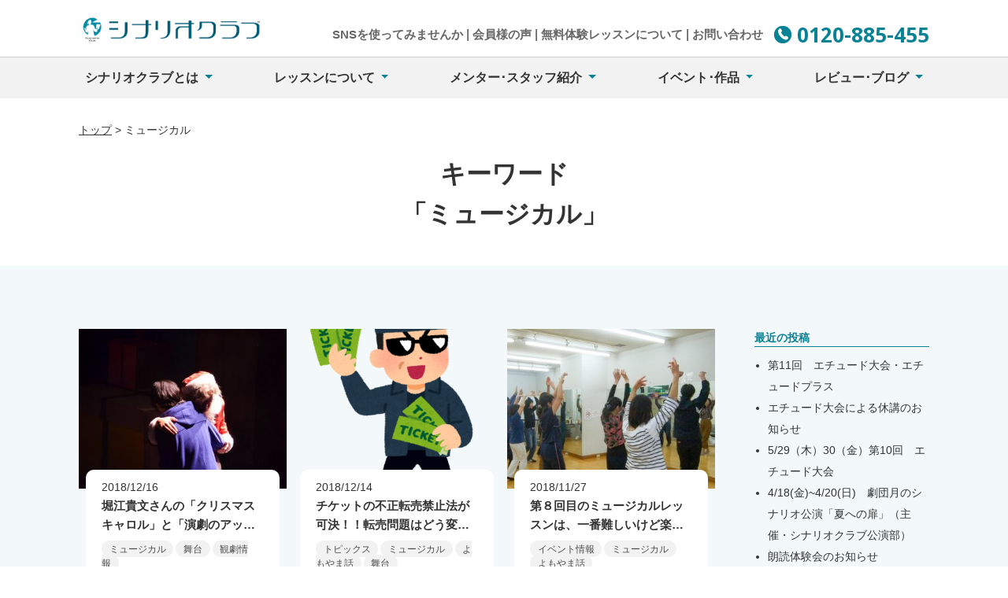

--- FILE ---
content_type: text/html; charset=UTF-8
request_url: https://www.scenarioclub.jp/tag/%E3%83%9F%E3%83%A5%E3%83%BC%E3%82%B8%E3%82%AB%E3%83%AB/
body_size: 13609
content:
<!DOCTYPE html>
<!--[if lt IE 7]><html class="no-js lt-ie9 lt-ie8 lt-ie7" lang="ja"><![endif]-->
<!--[if IE 7]><html class="no-js lt-ie9 lt-ie8" lang="ja"><![endif]-->
<!--[if IE 8]><html class="no-js lt-ie9" lang="ja"><![endif]-->
<!--[if gt IE 8]><!--><html class="no-js" lang="ja"><!--<![endif]-->
<head>
  
<!-- Google tag (gtag.js) -->
<script async src="https://www.googletagmanager.com/gtag/js?id=G-Q51H6201TW"></script>
<script>
  window.dataLayer = window.dataLayer || [];
  function gtag(){dataLayer.push(arguments);}
  gtag('js', new Date());

  gtag('config', 'G-Q51H6201TW');
  gtag('config', 'AW-938221954');
</script>

<script async src="https://s.yimg.jp/images/listing/tool/cv/ytag.js"></script>
<script>
window.yjDataLayer = window.yjDataLayer || [];
function ytag() { yjDataLayer.push(arguments); }
ytag({"type":"ycl_cookie", "config":{"ycl_use_non_cookie_storage":true}});
</script>

    <meta charset="UTF-8">
  <meta name="viewport" content="width=device-width">
  <link rel="profile" href="http://gmpg.org/xfn/11">
  <link rel="pingback" href="https://www.scenarioclub.jp/xmlrpc.php">
  <!--[if IE]><script src="https://www.scenarioclub.jp/wp-content/themes/scenario/library/js/html5.js"></script><![endif]-->
  <meta name='robots' content='noindex, follow' />

	<!-- This site is optimized with the Yoast SEO plugin v26.7 - https://yoast.com/wordpress/plugins/seo/ -->
	<title>ミュージカル アーカイブ - シナリオクラブ</title>
	<meta property="og:locale" content="ja_JP" />
	<meta property="og:type" content="article" />
	<meta property="og:title" content="ミュージカル アーカイブ - シナリオクラブ" />
	<meta property="og:url" content="https://www.scenarioclub.jp/tag/ミュージカル/" />
	<meta property="og:site_name" content="シナリオクラブ" />
	<meta name="twitter:card" content="summary_large_image" />
	<script type="application/ld+json" class="yoast-schema-graph">{"@context":"https://schema.org","@graph":[{"@type":"CollectionPage","@id":"https://www.scenarioclub.jp/tag/%e3%83%9f%e3%83%a5%e3%83%bc%e3%82%b8%e3%82%ab%e3%83%ab/","url":"https://www.scenarioclub.jp/tag/%e3%83%9f%e3%83%a5%e3%83%bc%e3%82%b8%e3%82%ab%e3%83%ab/","name":"ミュージカル アーカイブ - シナリオクラブ","isPartOf":{"@id":"https://www.scenarioclub.jp/#website"},"primaryImageOfPage":{"@id":"https://www.scenarioclub.jp/tag/%e3%83%9f%e3%83%a5%e3%83%bc%e3%82%b8%e3%82%ab%e3%83%ab/#primaryimage"},"image":{"@id":"https://www.scenarioclub.jp/tag/%e3%83%9f%e3%83%a5%e3%83%bc%e3%82%b8%e3%82%ab%e3%83%ab/#primaryimage"},"thumbnailUrl":"https://www.scenarioclub.jp/wp-content/uploads/2018/12/DSC_0406-e1544890012764.jpg","breadcrumb":{"@id":"https://www.scenarioclub.jp/tag/%e3%83%9f%e3%83%a5%e3%83%bc%e3%82%b8%e3%82%ab%e3%83%ab/#breadcrumb"},"inLanguage":"ja"},{"@type":"ImageObject","inLanguage":"ja","@id":"https://www.scenarioclub.jp/tag/%e3%83%9f%e3%83%a5%e3%83%bc%e3%82%b8%e3%82%ab%e3%83%ab/#primaryimage","url":"https://www.scenarioclub.jp/wp-content/uploads/2018/12/DSC_0406-e1544890012764.jpg","contentUrl":"https://www.scenarioclub.jp/wp-content/uploads/2018/12/DSC_0406-e1544890012764.jpg","width":2245,"height":1866},{"@type":"BreadcrumbList","@id":"https://www.scenarioclub.jp/tag/%e3%83%9f%e3%83%a5%e3%83%bc%e3%82%b8%e3%82%ab%e3%83%ab/#breadcrumb","itemListElement":[{"@type":"ListItem","position":1,"name":"ホーム","item":"https://www.scenarioclub.jp/"},{"@type":"ListItem","position":2,"name":"ミュージカル"}]},{"@type":"WebSite","@id":"https://www.scenarioclub.jp/#website","url":"https://www.scenarioclub.jp/","name":"シナリオクラブ","description":"東京　吉祥寺で声を出す、シナリオを読むカルチャー教室","potentialAction":[{"@type":"SearchAction","target":{"@type":"EntryPoint","urlTemplate":"https://www.scenarioclub.jp/?s={search_term_string}"},"query-input":{"@type":"PropertyValueSpecification","valueRequired":true,"valueName":"search_term_string"}}],"inLanguage":"ja"}]}</script>
	<!-- / Yoast SEO plugin. -->


<link rel='dns-prefetch' href='//unpkg.com' />
<link rel='dns-prefetch' href='//fonts.googleapis.com' />
<link rel="alternate" type="application/rss+xml" title="シナリオクラブ &raquo; フィード" href="https://www.scenarioclub.jp/feed/" />
<link rel="alternate" type="application/rss+xml" title="シナリオクラブ &raquo; コメントフィード" href="https://www.scenarioclub.jp/comments/feed/" />
<link rel="alternate" type="application/rss+xml" title="シナリオクラブ &raquo; ミュージカル タグのフィード" href="https://www.scenarioclub.jp/tag/%e3%83%9f%e3%83%a5%e3%83%bc%e3%82%b8%e3%82%ab%e3%83%ab/feed/" />
<style id='wp-img-auto-sizes-contain-inline-css' type='text/css'>
img:is([sizes=auto i],[sizes^="auto," i]){contain-intrinsic-size:3000px 1500px}
/*# sourceURL=wp-img-auto-sizes-contain-inline-css */
</style>
<style id='wp-emoji-styles-inline-css' type='text/css'>

	img.wp-smiley, img.emoji {
		display: inline !important;
		border: none !important;
		box-shadow: none !important;
		height: 1em !important;
		width: 1em !important;
		margin: 0 0.07em !important;
		vertical-align: -0.1em !important;
		background: none !important;
		padding: 0 !important;
	}
/*# sourceURL=wp-emoji-styles-inline-css */
</style>
<style id='wp-block-library-inline-css' type='text/css'>
:root{--wp-block-synced-color:#7a00df;--wp-block-synced-color--rgb:122,0,223;--wp-bound-block-color:var(--wp-block-synced-color);--wp-editor-canvas-background:#ddd;--wp-admin-theme-color:#007cba;--wp-admin-theme-color--rgb:0,124,186;--wp-admin-theme-color-darker-10:#006ba1;--wp-admin-theme-color-darker-10--rgb:0,107,160.5;--wp-admin-theme-color-darker-20:#005a87;--wp-admin-theme-color-darker-20--rgb:0,90,135;--wp-admin-border-width-focus:2px}@media (min-resolution:192dpi){:root{--wp-admin-border-width-focus:1.5px}}.wp-element-button{cursor:pointer}:root .has-very-light-gray-background-color{background-color:#eee}:root .has-very-dark-gray-background-color{background-color:#313131}:root .has-very-light-gray-color{color:#eee}:root .has-very-dark-gray-color{color:#313131}:root .has-vivid-green-cyan-to-vivid-cyan-blue-gradient-background{background:linear-gradient(135deg,#00d084,#0693e3)}:root .has-purple-crush-gradient-background{background:linear-gradient(135deg,#34e2e4,#4721fb 50%,#ab1dfe)}:root .has-hazy-dawn-gradient-background{background:linear-gradient(135deg,#faaca8,#dad0ec)}:root .has-subdued-olive-gradient-background{background:linear-gradient(135deg,#fafae1,#67a671)}:root .has-atomic-cream-gradient-background{background:linear-gradient(135deg,#fdd79a,#004a59)}:root .has-nightshade-gradient-background{background:linear-gradient(135deg,#330968,#31cdcf)}:root .has-midnight-gradient-background{background:linear-gradient(135deg,#020381,#2874fc)}:root{--wp--preset--font-size--normal:16px;--wp--preset--font-size--huge:42px}.has-regular-font-size{font-size:1em}.has-larger-font-size{font-size:2.625em}.has-normal-font-size{font-size:var(--wp--preset--font-size--normal)}.has-huge-font-size{font-size:var(--wp--preset--font-size--huge)}.has-text-align-center{text-align:center}.has-text-align-left{text-align:left}.has-text-align-right{text-align:right}.has-fit-text{white-space:nowrap!important}#end-resizable-editor-section{display:none}.aligncenter{clear:both}.items-justified-left{justify-content:flex-start}.items-justified-center{justify-content:center}.items-justified-right{justify-content:flex-end}.items-justified-space-between{justify-content:space-between}.screen-reader-text{border:0;clip-path:inset(50%);height:1px;margin:-1px;overflow:hidden;padding:0;position:absolute;width:1px;word-wrap:normal!important}.screen-reader-text:focus{background-color:#ddd;clip-path:none;color:#444;display:block;font-size:1em;height:auto;left:5px;line-height:normal;padding:15px 23px 14px;text-decoration:none;top:5px;width:auto;z-index:100000}html :where(.has-border-color){border-style:solid}html :where([style*=border-top-color]){border-top-style:solid}html :where([style*=border-right-color]){border-right-style:solid}html :where([style*=border-bottom-color]){border-bottom-style:solid}html :where([style*=border-left-color]){border-left-style:solid}html :where([style*=border-width]){border-style:solid}html :where([style*=border-top-width]){border-top-style:solid}html :where([style*=border-right-width]){border-right-style:solid}html :where([style*=border-bottom-width]){border-bottom-style:solid}html :where([style*=border-left-width]){border-left-style:solid}html :where(img[class*=wp-image-]){height:auto;max-width:100%}:where(figure){margin:0 0 1em}html :where(.is-position-sticky){--wp-admin--admin-bar--position-offset:var(--wp-admin--admin-bar--height,0px)}@media screen and (max-width:600px){html :where(.is-position-sticky){--wp-admin--admin-bar--position-offset:0px}}

/*# sourceURL=wp-block-library-inline-css */
</style><style id='global-styles-inline-css' type='text/css'>
:root{--wp--preset--aspect-ratio--square: 1;--wp--preset--aspect-ratio--4-3: 4/3;--wp--preset--aspect-ratio--3-4: 3/4;--wp--preset--aspect-ratio--3-2: 3/2;--wp--preset--aspect-ratio--2-3: 2/3;--wp--preset--aspect-ratio--16-9: 16/9;--wp--preset--aspect-ratio--9-16: 9/16;--wp--preset--color--black: #000000;--wp--preset--color--cyan-bluish-gray: #abb8c3;--wp--preset--color--white: #ffffff;--wp--preset--color--pale-pink: #f78da7;--wp--preset--color--vivid-red: #cf2e2e;--wp--preset--color--luminous-vivid-orange: #ff6900;--wp--preset--color--luminous-vivid-amber: #fcb900;--wp--preset--color--light-green-cyan: #7bdcb5;--wp--preset--color--vivid-green-cyan: #00d084;--wp--preset--color--pale-cyan-blue: #8ed1fc;--wp--preset--color--vivid-cyan-blue: #0693e3;--wp--preset--color--vivid-purple: #9b51e0;--wp--preset--gradient--vivid-cyan-blue-to-vivid-purple: linear-gradient(135deg,rgb(6,147,227) 0%,rgb(155,81,224) 100%);--wp--preset--gradient--light-green-cyan-to-vivid-green-cyan: linear-gradient(135deg,rgb(122,220,180) 0%,rgb(0,208,130) 100%);--wp--preset--gradient--luminous-vivid-amber-to-luminous-vivid-orange: linear-gradient(135deg,rgb(252,185,0) 0%,rgb(255,105,0) 100%);--wp--preset--gradient--luminous-vivid-orange-to-vivid-red: linear-gradient(135deg,rgb(255,105,0) 0%,rgb(207,46,46) 100%);--wp--preset--gradient--very-light-gray-to-cyan-bluish-gray: linear-gradient(135deg,rgb(238,238,238) 0%,rgb(169,184,195) 100%);--wp--preset--gradient--cool-to-warm-spectrum: linear-gradient(135deg,rgb(74,234,220) 0%,rgb(151,120,209) 20%,rgb(207,42,186) 40%,rgb(238,44,130) 60%,rgb(251,105,98) 80%,rgb(254,248,76) 100%);--wp--preset--gradient--blush-light-purple: linear-gradient(135deg,rgb(255,206,236) 0%,rgb(152,150,240) 100%);--wp--preset--gradient--blush-bordeaux: linear-gradient(135deg,rgb(254,205,165) 0%,rgb(254,45,45) 50%,rgb(107,0,62) 100%);--wp--preset--gradient--luminous-dusk: linear-gradient(135deg,rgb(255,203,112) 0%,rgb(199,81,192) 50%,rgb(65,88,208) 100%);--wp--preset--gradient--pale-ocean: linear-gradient(135deg,rgb(255,245,203) 0%,rgb(182,227,212) 50%,rgb(51,167,181) 100%);--wp--preset--gradient--electric-grass: linear-gradient(135deg,rgb(202,248,128) 0%,rgb(113,206,126) 100%);--wp--preset--gradient--midnight: linear-gradient(135deg,rgb(2,3,129) 0%,rgb(40,116,252) 100%);--wp--preset--font-size--small: 13px;--wp--preset--font-size--medium: 20px;--wp--preset--font-size--large: 36px;--wp--preset--font-size--x-large: 42px;--wp--preset--spacing--20: 0.44rem;--wp--preset--spacing--30: 0.67rem;--wp--preset--spacing--40: 1rem;--wp--preset--spacing--50: 1.5rem;--wp--preset--spacing--60: 2.25rem;--wp--preset--spacing--70: 3.38rem;--wp--preset--spacing--80: 5.06rem;--wp--preset--shadow--natural: 6px 6px 9px rgba(0, 0, 0, 0.2);--wp--preset--shadow--deep: 12px 12px 50px rgba(0, 0, 0, 0.4);--wp--preset--shadow--sharp: 6px 6px 0px rgba(0, 0, 0, 0.2);--wp--preset--shadow--outlined: 6px 6px 0px -3px rgb(255, 255, 255), 6px 6px rgb(0, 0, 0);--wp--preset--shadow--crisp: 6px 6px 0px rgb(0, 0, 0);}:where(.is-layout-flex){gap: 0.5em;}:where(.is-layout-grid){gap: 0.5em;}body .is-layout-flex{display: flex;}.is-layout-flex{flex-wrap: wrap;align-items: center;}.is-layout-flex > :is(*, div){margin: 0;}body .is-layout-grid{display: grid;}.is-layout-grid > :is(*, div){margin: 0;}:where(.wp-block-columns.is-layout-flex){gap: 2em;}:where(.wp-block-columns.is-layout-grid){gap: 2em;}:where(.wp-block-post-template.is-layout-flex){gap: 1.25em;}:where(.wp-block-post-template.is-layout-grid){gap: 1.25em;}.has-black-color{color: var(--wp--preset--color--black) !important;}.has-cyan-bluish-gray-color{color: var(--wp--preset--color--cyan-bluish-gray) !important;}.has-white-color{color: var(--wp--preset--color--white) !important;}.has-pale-pink-color{color: var(--wp--preset--color--pale-pink) !important;}.has-vivid-red-color{color: var(--wp--preset--color--vivid-red) !important;}.has-luminous-vivid-orange-color{color: var(--wp--preset--color--luminous-vivid-orange) !important;}.has-luminous-vivid-amber-color{color: var(--wp--preset--color--luminous-vivid-amber) !important;}.has-light-green-cyan-color{color: var(--wp--preset--color--light-green-cyan) !important;}.has-vivid-green-cyan-color{color: var(--wp--preset--color--vivid-green-cyan) !important;}.has-pale-cyan-blue-color{color: var(--wp--preset--color--pale-cyan-blue) !important;}.has-vivid-cyan-blue-color{color: var(--wp--preset--color--vivid-cyan-blue) !important;}.has-vivid-purple-color{color: var(--wp--preset--color--vivid-purple) !important;}.has-black-background-color{background-color: var(--wp--preset--color--black) !important;}.has-cyan-bluish-gray-background-color{background-color: var(--wp--preset--color--cyan-bluish-gray) !important;}.has-white-background-color{background-color: var(--wp--preset--color--white) !important;}.has-pale-pink-background-color{background-color: var(--wp--preset--color--pale-pink) !important;}.has-vivid-red-background-color{background-color: var(--wp--preset--color--vivid-red) !important;}.has-luminous-vivid-orange-background-color{background-color: var(--wp--preset--color--luminous-vivid-orange) !important;}.has-luminous-vivid-amber-background-color{background-color: var(--wp--preset--color--luminous-vivid-amber) !important;}.has-light-green-cyan-background-color{background-color: var(--wp--preset--color--light-green-cyan) !important;}.has-vivid-green-cyan-background-color{background-color: var(--wp--preset--color--vivid-green-cyan) !important;}.has-pale-cyan-blue-background-color{background-color: var(--wp--preset--color--pale-cyan-blue) !important;}.has-vivid-cyan-blue-background-color{background-color: var(--wp--preset--color--vivid-cyan-blue) !important;}.has-vivid-purple-background-color{background-color: var(--wp--preset--color--vivid-purple) !important;}.has-black-border-color{border-color: var(--wp--preset--color--black) !important;}.has-cyan-bluish-gray-border-color{border-color: var(--wp--preset--color--cyan-bluish-gray) !important;}.has-white-border-color{border-color: var(--wp--preset--color--white) !important;}.has-pale-pink-border-color{border-color: var(--wp--preset--color--pale-pink) !important;}.has-vivid-red-border-color{border-color: var(--wp--preset--color--vivid-red) !important;}.has-luminous-vivid-orange-border-color{border-color: var(--wp--preset--color--luminous-vivid-orange) !important;}.has-luminous-vivid-amber-border-color{border-color: var(--wp--preset--color--luminous-vivid-amber) !important;}.has-light-green-cyan-border-color{border-color: var(--wp--preset--color--light-green-cyan) !important;}.has-vivid-green-cyan-border-color{border-color: var(--wp--preset--color--vivid-green-cyan) !important;}.has-pale-cyan-blue-border-color{border-color: var(--wp--preset--color--pale-cyan-blue) !important;}.has-vivid-cyan-blue-border-color{border-color: var(--wp--preset--color--vivid-cyan-blue) !important;}.has-vivid-purple-border-color{border-color: var(--wp--preset--color--vivid-purple) !important;}.has-vivid-cyan-blue-to-vivid-purple-gradient-background{background: var(--wp--preset--gradient--vivid-cyan-blue-to-vivid-purple) !important;}.has-light-green-cyan-to-vivid-green-cyan-gradient-background{background: var(--wp--preset--gradient--light-green-cyan-to-vivid-green-cyan) !important;}.has-luminous-vivid-amber-to-luminous-vivid-orange-gradient-background{background: var(--wp--preset--gradient--luminous-vivid-amber-to-luminous-vivid-orange) !important;}.has-luminous-vivid-orange-to-vivid-red-gradient-background{background: var(--wp--preset--gradient--luminous-vivid-orange-to-vivid-red) !important;}.has-very-light-gray-to-cyan-bluish-gray-gradient-background{background: var(--wp--preset--gradient--very-light-gray-to-cyan-bluish-gray) !important;}.has-cool-to-warm-spectrum-gradient-background{background: var(--wp--preset--gradient--cool-to-warm-spectrum) !important;}.has-blush-light-purple-gradient-background{background: var(--wp--preset--gradient--blush-light-purple) !important;}.has-blush-bordeaux-gradient-background{background: var(--wp--preset--gradient--blush-bordeaux) !important;}.has-luminous-dusk-gradient-background{background: var(--wp--preset--gradient--luminous-dusk) !important;}.has-pale-ocean-gradient-background{background: var(--wp--preset--gradient--pale-ocean) !important;}.has-electric-grass-gradient-background{background: var(--wp--preset--gradient--electric-grass) !important;}.has-midnight-gradient-background{background: var(--wp--preset--gradient--midnight) !important;}.has-small-font-size{font-size: var(--wp--preset--font-size--small) !important;}.has-medium-font-size{font-size: var(--wp--preset--font-size--medium) !important;}.has-large-font-size{font-size: var(--wp--preset--font-size--large) !important;}.has-x-large-font-size{font-size: var(--wp--preset--font-size--x-large) !important;}
/*# sourceURL=global-styles-inline-css */
</style>

<style id='classic-theme-styles-inline-css' type='text/css'>
/*! This file is auto-generated */
.wp-block-button__link{color:#fff;background-color:#32373c;border-radius:9999px;box-shadow:none;text-decoration:none;padding:calc(.667em + 2px) calc(1.333em + 2px);font-size:1.125em}.wp-block-file__button{background:#32373c;color:#fff;text-decoration:none}
/*# sourceURL=/wp-includes/css/classic-themes.min.css */
</style>
<link rel='stylesheet' id='toc-screen-css' href='https://www.scenarioclub.jp/wp-content/plugins/table-of-contents-plus/screen.min.css?ver=2411.1' type='text/css' media='all' />
<style id='toc-screen-inline-css' type='text/css'>
div#toc_container {background: #f9f9f9;border: 1px solid #0a8296;}
/*# sourceURL=toc-screen-inline-css */
</style>
<link rel='stylesheet' id='ppress-frontend-css' href='https://www.scenarioclub.jp/wp-content/plugins/wp-user-avatar/assets/css/frontend.min.css?ver=4.16.8' type='text/css' media='all' />
<link rel='stylesheet' id='ppress-flatpickr-css' href='https://www.scenarioclub.jp/wp-content/plugins/wp-user-avatar/assets/flatpickr/flatpickr.min.css?ver=4.16.8' type='text/css' media='all' />
<link rel='stylesheet' id='ppress-select2-css' href='https://www.scenarioclub.jp/wp-content/plugins/wp-user-avatar/assets/select2/select2.min.css?ver=6.9' type='text/css' media='all' />
<link rel='stylesheet' id='theme_stylesheet-css' href='https://www.scenarioclub.jp/wp-content/themes/scenario/library/css/style.min.css?ver=1.1.3' type='text/css' media='all' />
<link rel='stylesheet' id='google_fonts-css' href='//fonts.googleapis.com/css?family=Noto+Sans:400,700,' type='text/css' media='all' />
<script type="text/javascript" src="https://www.scenarioclub.jp/wp-includes/js/jquery/jquery.min.js?ver=3.7.1" id="jquery-core-js"></script>
<script type="text/javascript" src="https://www.scenarioclub.jp/wp-includes/js/jquery/jquery-migrate.min.js?ver=3.4.1" id="jquery-migrate-js"></script>
<script type="text/javascript" src="https://www.scenarioclub.jp/wp-content/plugins/wp-user-avatar/assets/flatpickr/flatpickr.min.js?ver=4.16.8" id="ppress-flatpickr-js"></script>
<script type="text/javascript" src="https://www.scenarioclub.jp/wp-content/plugins/wp-user-avatar/assets/select2/select2.min.js?ver=4.16.8" id="ppress-select2-js"></script>
<link rel="https://api.w.org/" href="https://www.scenarioclub.jp/wp-json/" /><link rel="alternate" title="JSON" type="application/json" href="https://www.scenarioclub.jp/wp-json/wp/v2/tags/31" /><link rel="EditURI" type="application/rsd+xml" title="RSD" href="https://www.scenarioclub.jp/xmlrpc.php?rsd" />
<meta name="generator" content="WordPress 6.9" />
</head>
<body class="archive tag tag-31 wp-theme-scenario no-fittext basic">
<div id="fb-root"></div>
<script>(function(d, s, id) {
  var js, fjs = d.getElementsByTagName(s)[0];
  if (d.getElementById(id)) return;
  js = d.createElement(s); js.id = id;
  js.src = 'https://connect.facebook.net/ja_JP/sdk.js#xfbml=1&version=v3.1';
  fjs.parentNode.insertBefore(js, fjs);
}(document, 'script', 'facebook-jssdk'));</script>

  <div id="page">

    <header id="header" class="gheader">
      <div class="topbar">
        <div class="container">
          <div class="d-md-flex justify-content-between align-items-end">
            <a href="https://www.scenarioclub.jp" class="header-logo"><img src="https://www.scenarioclub.jp/wp-content/themes/scenario/images/logo.png" alt=""></a>
            <div class="d-none d-md-block">
              <div class="topbar-links d-inline-block">
                <a href="https://www.scenarioclub.jp/sns/">SNSを使ってみませんか</a> |
                <a href="https://www.scenarioclub.jp/voice/">会員様の声</a> |
                <a href="https://www.scenarioclub.jp/demo/">無料体験レッスンについて </a> |
                <a href="https://www.scenarioclub.jp/contact/">お問い合わせ</a>
              </div>
              <div class="topbar-tel d-inline-block">
                <img src="https://www.scenarioclub.jp/wp-content/themes/scenario/images/icon-tel.png"> 0120-885-455
              </div>

            </div>
            <div class="d-md-none">
              <a class="navbar-toggler" data-toggle="collapse" data-target="#site-navigation"> </a>
              <a class="tel-btn" href="tel:0120-885-455" onclick="gtag('event', 'btn-click', { 'event_category': 'header-tel', 'event_label': '' });"> </a>
            </div>
          </div>
        </div>
      </div>
      <nav id="site-navigation" class="navbar navbar-expand-md navbar-light collapse" role="navigation">
        <div class="container">
            <ul id="menu-header-menu" class="nav navbar-nav justify-content-between"><li id="menu-item-588" class="nav-item dropdown"><a class="dropdown-toggle nav-link" data-toggle="dropdown" aria-haspopup="true" aria-expanded="false" href="#">シナリオクラブとは</a>
<ul class="dropdown-menu">
	<li id="menu-item-589" class="nav-item"><a class="nav-link" href="https://www.scenarioclub.jp/about/">シナリオクラブの特徴</a></li>
	<li id="menu-item-590" class="nav-item"><a class="nav-link" href="https://www.scenarioclub.jp/category/news/">お知らせ</a></li>
	<li id="menu-item-594" class="nav-item"><a class="nav-link" href="https://www.scenarioclub.jp/access/">アクセス</a></li>
	<li id="menu-item-591" class="nav-item"><a class="nav-link" href="https://www.scenarioclub.jp/category/media/">メディア掲載</a></li>
</ul>
</li>
<li id="menu-item-595" class="nav-item dropdown"><a class="dropdown-toggle nav-link" data-toggle="dropdown" aria-haspopup="true" aria-expanded="false" href="#">レッスンについて</a>
<ul class="dropdown-menu">
	<li id="menu-item-598" class="nav-item"><a class="nav-link" href="https://www.scenarioclub.jp/lesson/">レッスンについて</a></li>
	<li id="menu-item-596" class="nav-item"><a class="nav-link" href="https://www.scenarioclub.jp/class/">各クラスについて</a></li>
	<li id="menu-item-597" class="nav-item"><a class="nav-link" href="https://www.scenarioclub.jp/fee/">料金・入会について</a></li>
</ul>
</li>
<li id="menu-item-599" class="nav-item dropdown"><a class="dropdown-toggle nav-link" data-toggle="dropdown" aria-haspopup="true" aria-expanded="false" href="#">メンター･スタッフ紹介</a>
<ul class="dropdown-menu">
	<li id="menu-item-601" class="nav-item"><a class="nav-link" href="https://www.scenarioclub.jp/mentors/">メンター紹介</a></li>
	<li id="menu-item-600" class="nav-item"><a class="nav-link" href="https://www.scenarioclub.jp/?page_id=344">スタッフ紹介</a></li>
</ul>
</li>
<li id="menu-item-602" class="nav-item dropdown"><a class="dropdown-toggle nav-link" data-toggle="dropdown" aria-haspopup="true" aria-expanded="false" href="#">イベント･作品</a>
<ul class="dropdown-menu">
	<li id="menu-item-603" class="nav-item"><a class="nav-link" href="https://www.scenarioclub.jp/category/event/">イベント･発表会情報</a></li>
	<li id="menu-item-604" class="nav-item"><a class="nav-link" href="https://www.scenarioclub.jp/category/movie/">動画チャンネル</a></li>
</ul>
</li>
<li id="menu-item-605" class="nav-item dropdown"><a class="dropdown-toggle nav-link" data-toggle="dropdown" aria-haspopup="true" aria-expanded="false" href="#">レビュー･ブログ</a>
<ul class="dropdown-menu">
	<li id="menu-item-608" class="nav-item"><a class="nav-link" href="https://www.scenarioclub.jp/review/">演劇レビュー</a></li>
	<li id="menu-item-607" class="nav-item"><a class="nav-link" href="https://www.scenarioclub.jp/category/blog/">スタッフブログ</a></li>
</ul>
</li>
<li id="menu-item-606" class="nav-item dropdown"><a class="dropdown-toggle nav-link" data-toggle="dropdown" aria-haspopup="true" aria-expanded="false" href="#">トピックス</a>
<ul class="dropdown-menu">
	<li id="menu-item-1673" class="nav-item"><a class="nav-link" href="https://www.scenarioclub.jp/sns/">SNSを使ってみませんか？</a></li>
</ul>
</li>
<li id="menu-item-1152" class="bg-item nav-item"><a class="nav-link" href="https://www.scenarioclub.jp/voice/">会員様の声</a></li>
<li id="menu-item-1151" class="bg-item nav-item"><a class="nav-link" href="https://www.scenarioclub.jp/demo/">無料体験レッスン</a></li>
<li id="menu-item-1674" class="bg-item nav-item"><a class="nav-link" href="https://www.scenarioclub.jp/faq/">よくあるご質問</a></li>
<li id="menu-item-1153" class="bg-item nav-item"><a class="nav-link" href="https://www.scenarioclub.jp/contact/">お問い合わせ</a></li>
<li id="menu-item-1150" class="bg-item nav-item"><a class="nav-link" href="https://www.scenarioclub.jp/organization/">運営団体</a></li>
<li id="menu-item-1149" class="bg-item nav-item"><a class="nav-link" href="https://www.scenarioclub.jp/privacy/">プライバシーポリシー</a></li>
</ul>        </div>
      </nav><!-- #site-navigation -->

      
      <div class="mobile-nav">
        <ul>
          <li class="event"><a href="https://www.scenarioclub.jp/category/event/">最新のイベント</a></li>
          <li class="movie"><a href="https://www.scenarioclub.jp/category/movie/">動画チャンネル</a></li>
          <li class="review"><a href="https://www.scenarioclub.jp/review/">演劇レビュー</a></li>
          <li class="blog"><a href="https://www.scenarioclub.jp/category/blog/">スタッフブログ</a></li>
        </ul>
      </div>

    </header>

    <main>
            <div class="breadcrumbs-wrap container">
        <div class="breadcrumbs" typeof="BreadcrumbList" vocab="https://schema.org/">
            <span property="itemListElement" typeof="ListItem"><a property="item" typeof="WebPage" title="シナリオクラブへ移動" href="https://www.scenarioclub.jp" class="home"><span property="name">トップ</span></a><meta property="position" content="1"></span> &gt; <span property="itemListElement" typeof="ListItem"><span property="name">ミュージカル</span><meta property="position" content="2"></span>        </div>
      </div>
    
<header id="archive-header" class="container">
    <h1 class="page-title">
          キーワード<br>「ミュージカル」      </h1><!-- .page-title -->
  </header><!-- #archive-header -->

<div class="archive-main">

<div class="container">
  <div class="d-md-flex justify-content-between">
    <section id="primary" class=" hfeed">

      
        <div class="d-md-flex flex-wrap linkblock-row">

        <a id="post-3834" class="article linkblock clearfix post-3834 post type-post status-publish format-standard has-post-thumbnail hentry category-blog tag-31 tag-36 tag-30 " href="https://www.scenarioclub.jp/christmascarol/" >

  <div class="archive-thumb-wrap">
    <img width="355" height="273" src="https://www.scenarioclub.jp/wp-content/uploads/2018/12/DSC_0406-e1544890012764-355x273.jpg" class="archive-thumb wp-post-image" alt="" decoding="async" fetchpriority="high" />  </div>
  <div class="archive-content">
    <time class="date published updated" datetime="2018-12-16">2018/12/16 </time>
    <h3 class="archive-title">堀江貴文さんの「クリスマスキャロル」と「演劇のアップ...</h3>
    <div class="tags">
      <span>ミュージカル</span> <span>舞台</span> <span>観劇情報</span>     </div>
  </div>

</a><!-- #post-3834 -->
<a id="post-3709" class="article linkblock clearfix post-3709 post type-post status-publish format-standard has-post-thumbnail hentry category-blog tag-21 tag-31 tag-29 tag-36 " href="https://www.scenarioclub.jp/ticket/" >

  <div class="archive-thumb-wrap">
    <img width="355" height="273" src="https://www.scenarioclub.jp/wp-content/uploads/2018/12/ticket_dafuya_money-355x273.png" class="archive-thumb wp-post-image" alt="" decoding="async" />  </div>
  <div class="archive-content">
    <time class="date published updated" datetime="2018-12-14">2018/12/14 </time>
    <h3 class="archive-title">チケットの不正転売禁止法が可決！！転売問題はどう変わ...</h3>
    <div class="tags">
      <span>トピックス</span> <span>ミュージカル</span> <span>よもやま話</span> <span>舞台</span>     </div>
  </div>

</a><!-- #post-3709 -->
<a id="post-3570" class="article linkblock clearfix post-3570 post type-post status-publish format-standard has-post-thumbnail hentry category-blog tag-32 tag-31 tag-29 " href="https://www.scenarioclub.jp/musical8-2/" >

  <div class="archive-thumb-wrap">
    <img width="355" height="273" src="https://www.scenarioclub.jp/wp-content/uploads/2018/11/38cba49deaa877dcc8bf38e3ef83a920-355x273.jpg" class="archive-thumb wp-post-image" alt="" decoding="async" />  </div>
  <div class="archive-content">
    <time class="date published updated" datetime="2018-11-27">2018/11/27 </time>
    <h3 class="archive-title">第８回目のミュージカルレッスンは、一番難しいけど楽し...</h3>
    <div class="tags">
      <span>イベント情報</span> <span>ミュージカル</span> <span>よもやま話</span>     </div>
  </div>

</a><!-- #post-3570 -->
<a id="post-3292" class="article linkblock clearfix post-3292 post type-post status-publish format-standard has-post-thumbnail hentry category-event category-blog tag-32 tag-31 " href="https://www.scenarioclub.jp/musical8/" >

  <div class="archive-thumb-wrap">
    <img width="355" height="273" src="https://www.scenarioclub.jp/wp-content/uploads/2018/11/musical8-355x273.jpg" class="archive-thumb wp-post-image" alt="" decoding="async" loading="lazy" />  </div>
  <div class="archive-content">
    <time class="date published updated" datetime="2018-11-06">2018/11/06 </time>
    <h3 class="archive-title">ミュージカル体験レッスンの第8弾は「マンマ・ミーア!...</h3>
    <div class="tags">
      <span>イベント情報</span> <span>ミュージカル</span>     </div>
  </div>

</a><!-- #post-3292 -->
<a id="post-2716" class="article linkblock clearfix post-2716 post type-post status-publish format-standard has-post-thumbnail hentry category-blog tag-31 tag-34 tag-30 " href="https://www.scenarioclub.jp/dance2/" >

  <div class="archive-thumb-wrap">
    <img width="192" height="108" src="https://www.scenarioclub.jp/wp-content/uploads/2018/10/552eb4aed1593e952e7a12c7b8a0e9e1.gif" class="archive-thumb wp-post-image" alt="" decoding="async" loading="lazy" />  </div>
  <div class="archive-content">
    <time class="date published updated" datetime="2018-10-09">2018/10/09 </time>
    <h3 class="archive-title">吉祥寺のミュージカル体験レッスンレポート。今回は「ビ...</h3>
    <div class="tags">
      <span>ミュージカル</span> <span>挑戦してみた</span> <span>観劇情報</span>     </div>
  </div>

</a><!-- #post-2716 -->
<a id="post-2468" class="article linkblock clearfix post-2468 post type-post status-publish format-standard has-post-thumbnail hentry category-event category-blog tag-32 tag-31 tag-34 " href="https://www.scenarioclub.jp/cats2/" >

  <div class="archive-thumb-wrap">
    <img width="355" height="273" src="https://www.scenarioclub.jp/wp-content/uploads/2018/09/musical7-355x273.jpg" class="archive-thumb wp-post-image" alt="" decoding="async" loading="lazy" />  </div>
  <div class="archive-content">
    <time class="date published updated" datetime="2018-09-29">2018/09/29 </time>
    <h3 class="archive-title">キャッツのミュージカル体験レッスンをとうとう受けてき...</h3>
    <div class="tags">
      <span>イベント情報</span> <span>ミュージカル</span> <span>挑戦してみた</span>     </div>
  </div>

</a><!-- #post-2468 -->
<a id="post-1979" class="article linkblock clearfix post-1979 post type-post status-publish format-standard has-post-thumbnail hentry category-blog tag-2-5 tag-31 tag-29 tag-28 " href="https://www.scenarioclub.jp/1979-2/" >

  <div class="archive-thumb-wrap">
    <img width="355" height="273" src="https://www.scenarioclub.jp/wp-content/uploads/2018/09/idol_2_5jigen-355x273.png" class="archive-thumb wp-post-image" alt="" decoding="async" loading="lazy" />  </div>
  <div class="archive-content">
    <time class="date published updated" datetime="2018-09-05">2018/09/05 </time>
    <h3 class="archive-title">2.5次元ミュージカルの盛り上がりを調べたら、緻密に...</h3>
    <div class="tags">
      <span>2.5次元</span> <span>ミュージカル</span> <span>よもやま話</span> <span>演劇について調べてみた</span>     </div>
  </div>

</a><!-- #post-1979 -->
<a id="post-1946" class="article linkblock clearfix post-1946 post type-post status-publish format-standard has-post-thumbnail hentry category-event category-news category-blog tag-32 tag-31 " href="https://www.scenarioclub.jp/1946-2/" >

  <div class="archive-thumb-wrap">
    <img width="355" height="273" src="https://www.scenarioclub.jp/wp-content/uploads/2018/09/musical6-355x273.jpg" class="archive-thumb wp-post-image" alt="" decoding="async" loading="lazy" />  </div>
  <div class="archive-content">
    <time class="date published updated" datetime="2018-09-03">2018/09/03 </time>
    <h3 class="archive-title">ミュージカル素人の僕が、「キャッツ」のダンスを踊りた...</h3>
    <div class="tags">
      <span>イベント情報</span> <span>ミュージカル</span>     </div>
  </div>

</a><!-- #post-1946 -->
        </div>

        
    </section><!-- #primary.c8 -->

    <div id="secondary" class="" role="complementary">
  
		<aside id="recent-posts-2" class="widget widget_recent_entries">
		<h3 class="widget-title">最近の投稿</h3>
		<ul>
											<li>
					<a href="https://www.scenarioclub.jp/%e7%ac%ac11%e5%9b%9e%e3%80%80%e3%82%a8%e3%83%81%e3%83%a5%e3%83%bc%e3%83%89%e5%a4%a7%e4%bc%9a%e3%83%bb%e3%82%a8%e3%83%81%e3%83%a5%e3%83%bc%e3%83%89%e3%83%97%e3%83%a9%e3%82%b9/">第11回　エチュード大会・エチュードプラス</a>
									</li>
											<li>
					<a href="https://www.scenarioclub.jp/%e3%82%a8%e3%83%81%e3%83%a5%e3%83%bc%e3%83%89%e5%a4%a7%e4%bc%9a%e3%81%ab%e3%82%88%e3%82%8b%e4%bc%91%e8%ac%9b%e3%81%ae%e3%81%8a%e7%9f%a5%e3%82%89%e3%81%9b/">エチュード大会による休講のお知らせ</a>
									</li>
											<li>
					<a href="https://www.scenarioclub.jp/5-29%ef%bc%88%e6%9c%a8%ef%bc%8930%ef%bc%88%e9%87%91%ef%bc%89%e7%ac%ac10%e5%9b%9e%e3%80%80%e3%82%a8%e3%83%81%e3%83%a5%e3%83%bc%e3%83%89%e5%a4%a7%e4%bc%9a/">5/29（木）30（金）第10回　エチュード大会</a>
									</li>
											<li>
					<a href="https://www.scenarioclub.jp/4-18-4-20/">4/18(金)~4/20(日)　劇団月のシナリオ公演「夏への扉」（主催・シナリオクラブ公演部）</a>
									</li>
											<li>
					<a href="https://www.scenarioclub.jp/%e6%9c%97%e8%aa%ad%e4%bd%93%e9%a8%93%e4%bc%9a%e3%81%ae%e3%81%8a%e7%9f%a5%e3%82%89%e3%81%9b/">朗読体験会のお知らせ</a>
									</li>
					</ul>

		</aside><aside id="archives-2" class="widget widget_archive"><h3 class="widget-title">アーカイブ</h3>
			<ul>
					<li><a href='https://www.scenarioclub.jp/2025/09/'>2025年9月</a></li>
	<li><a href='https://www.scenarioclub.jp/2025/05/'>2025年5月</a></li>
	<li><a href='https://www.scenarioclub.jp/2025/03/'>2025年3月</a></li>
	<li><a href='https://www.scenarioclub.jp/2025/02/'>2025年2月</a></li>
	<li><a href='https://www.scenarioclub.jp/2024/11/'>2024年11月</a></li>
	<li><a href='https://www.scenarioclub.jp/2024/08/'>2024年8月</a></li>
	<li><a href='https://www.scenarioclub.jp/2024/06/'>2024年6月</a></li>
	<li><a href='https://www.scenarioclub.jp/2024/04/'>2024年4月</a></li>
	<li><a href='https://www.scenarioclub.jp/2024/01/'>2024年1月</a></li>
	<li><a href='https://www.scenarioclub.jp/2023/10/'>2023年10月</a></li>
	<li><a href='https://www.scenarioclub.jp/2023/09/'>2023年9月</a></li>
	<li><a href='https://www.scenarioclub.jp/2023/06/'>2023年6月</a></li>
	<li><a href='https://www.scenarioclub.jp/2023/04/'>2023年4月</a></li>
	<li><a href='https://www.scenarioclub.jp/2022/10/'>2022年10月</a></li>
	<li><a href='https://www.scenarioclub.jp/2022/08/'>2022年8月</a></li>
	<li><a href='https://www.scenarioclub.jp/2022/06/'>2022年6月</a></li>
	<li><a href='https://www.scenarioclub.jp/2022/05/'>2022年5月</a></li>
	<li><a href='https://www.scenarioclub.jp/2022/04/'>2022年4月</a></li>
	<li><a href='https://www.scenarioclub.jp/2022/01/'>2022年1月</a></li>
	<li><a href='https://www.scenarioclub.jp/2021/08/'>2021年8月</a></li>
	<li><a href='https://www.scenarioclub.jp/2021/07/'>2021年7月</a></li>
	<li><a href='https://www.scenarioclub.jp/2021/06/'>2021年6月</a></li>
	<li><a href='https://www.scenarioclub.jp/2021/05/'>2021年5月</a></li>
	<li><a href='https://www.scenarioclub.jp/2021/04/'>2021年4月</a></li>
	<li><a href='https://www.scenarioclub.jp/2021/02/'>2021年2月</a></li>
	<li><a href='https://www.scenarioclub.jp/2020/12/'>2020年12月</a></li>
	<li><a href='https://www.scenarioclub.jp/2020/11/'>2020年11月</a></li>
	<li><a href='https://www.scenarioclub.jp/2020/10/'>2020年10月</a></li>
	<li><a href='https://www.scenarioclub.jp/2020/09/'>2020年9月</a></li>
	<li><a href='https://www.scenarioclub.jp/2020/08/'>2020年8月</a></li>
	<li><a href='https://www.scenarioclub.jp/2020/07/'>2020年7月</a></li>
	<li><a href='https://www.scenarioclub.jp/2020/06/'>2020年6月</a></li>
	<li><a href='https://www.scenarioclub.jp/2020/05/'>2020年5月</a></li>
	<li><a href='https://www.scenarioclub.jp/2020/04/'>2020年4月</a></li>
	<li><a href='https://www.scenarioclub.jp/2020/03/'>2020年3月</a></li>
	<li><a href='https://www.scenarioclub.jp/2020/02/'>2020年2月</a></li>
	<li><a href='https://www.scenarioclub.jp/2020/01/'>2020年1月</a></li>
	<li><a href='https://www.scenarioclub.jp/2019/12/'>2019年12月</a></li>
	<li><a href='https://www.scenarioclub.jp/2019/11/'>2019年11月</a></li>
	<li><a href='https://www.scenarioclub.jp/2019/10/'>2019年10月</a></li>
	<li><a href='https://www.scenarioclub.jp/2019/09/'>2019年9月</a></li>
	<li><a href='https://www.scenarioclub.jp/2019/08/'>2019年8月</a></li>
	<li><a href='https://www.scenarioclub.jp/2019/07/'>2019年7月</a></li>
	<li><a href='https://www.scenarioclub.jp/2019/06/'>2019年6月</a></li>
	<li><a href='https://www.scenarioclub.jp/2019/05/'>2019年5月</a></li>
	<li><a href='https://www.scenarioclub.jp/2019/04/'>2019年4月</a></li>
	<li><a href='https://www.scenarioclub.jp/2019/03/'>2019年3月</a></li>
	<li><a href='https://www.scenarioclub.jp/2019/02/'>2019年2月</a></li>
	<li><a href='https://www.scenarioclub.jp/2019/01/'>2019年1月</a></li>
	<li><a href='https://www.scenarioclub.jp/2018/12/'>2018年12月</a></li>
	<li><a href='https://www.scenarioclub.jp/2018/11/'>2018年11月</a></li>
	<li><a href='https://www.scenarioclub.jp/2018/10/'>2018年10月</a></li>
	<li><a href='https://www.scenarioclub.jp/2018/09/'>2018年9月</a></li>
	<li><a href='https://www.scenarioclub.jp/2018/08/'>2018年8月</a></li>
	<li><a href='https://www.scenarioclub.jp/2018/06/'>2018年6月</a></li>
	<li><a href='https://www.scenarioclub.jp/2018/04/'>2018年4月</a></li>
	<li><a href='https://www.scenarioclub.jp/2018/03/'>2018年3月</a></li>
	<li><a href='https://www.scenarioclub.jp/2018/02/'>2018年2月</a></li>
	<li><a href='https://www.scenarioclub.jp/2018/01/'>2018年1月</a></li>
	<li><a href='https://www.scenarioclub.jp/2017/12/'>2017年12月</a></li>
	<li><a href='https://www.scenarioclub.jp/2017/11/'>2017年11月</a></li>
	<li><a href='https://www.scenarioclub.jp/2017/10/'>2017年10月</a></li>
	<li><a href='https://www.scenarioclub.jp/2017/09/'>2017年9月</a></li>
	<li><a href='https://www.scenarioclub.jp/2017/08/'>2017年8月</a></li>
	<li><a href='https://www.scenarioclub.jp/2017/07/'>2017年7月</a></li>
	<li><a href='https://www.scenarioclub.jp/2017/06/'>2017年6月</a></li>
	<li><a href='https://www.scenarioclub.jp/2017/05/'>2017年5月</a></li>
	<li><a href='https://www.scenarioclub.jp/2017/04/'>2017年4月</a></li>
	<li><a href='https://www.scenarioclub.jp/2017/03/'>2017年3月</a></li>
	<li><a href='https://www.scenarioclub.jp/2017/02/'>2017年2月</a></li>
	<li><a href='https://www.scenarioclub.jp/2017/01/'>2017年1月</a></li>
	<li><a href='https://www.scenarioclub.jp/2016/12/'>2016年12月</a></li>
	<li><a href='https://www.scenarioclub.jp/2016/11/'>2016年11月</a></li>
	<li><a href='https://www.scenarioclub.jp/2016/10/'>2016年10月</a></li>
	<li><a href='https://www.scenarioclub.jp/2016/09/'>2016年9月</a></li>
	<li><a href='https://www.scenarioclub.jp/2016/08/'>2016年8月</a></li>
	<li><a href='https://www.scenarioclub.jp/2016/07/'>2016年7月</a></li>
	<li><a href='https://www.scenarioclub.jp/2016/06/'>2016年6月</a></li>
	<li><a href='https://www.scenarioclub.jp/2016/05/'>2016年5月</a></li>
	<li><a href='https://www.scenarioclub.jp/2016/04/'>2016年4月</a></li>
	<li><a href='https://www.scenarioclub.jp/2016/03/'>2016年3月</a></li>
	<li><a href='https://www.scenarioclub.jp/2016/02/'>2016年2月</a></li>
	<li><a href='https://www.scenarioclub.jp/2016/01/'>2016年1月</a></li>
	<li><a href='https://www.scenarioclub.jp/2015/12/'>2015年12月</a></li>
	<li><a href='https://www.scenarioclub.jp/2015/11/'>2015年11月</a></li>
	<li><a href='https://www.scenarioclub.jp/2015/10/'>2015年10月</a></li>
	<li><a href='https://www.scenarioclub.jp/2015/09/'>2015年9月</a></li>
	<li><a href='https://www.scenarioclub.jp/2015/07/'>2015年7月</a></li>
	<li><a href='https://www.scenarioclub.jp/2015/06/'>2015年6月</a></li>
	<li><a href='https://www.scenarioclub.jp/2015/05/'>2015年5月</a></li>
	<li><a href='https://www.scenarioclub.jp/2015/04/'>2015年4月</a></li>
	<li><a href='https://www.scenarioclub.jp/2015/03/'>2015年3月</a></li>
	<li><a href='https://www.scenarioclub.jp/2015/02/'>2015年2月</a></li>
	<li><a href='https://www.scenarioclub.jp/2014/12/'>2014年12月</a></li>
	<li><a href='https://www.scenarioclub.jp/2014/10/'>2014年10月</a></li>
	<li><a href='https://www.scenarioclub.jp/2014/09/'>2014年9月</a></li>
	<li><a href='https://www.scenarioclub.jp/2014/06/'>2014年6月</a></li>
	<li><a href='https://www.scenarioclub.jp/2014/05/'>2014年5月</a></li>
	<li><a href='https://www.scenarioclub.jp/2014/04/'>2014年4月</a></li>
	<li><a href='https://www.scenarioclub.jp/2014/02/'>2014年2月</a></li>
	<li><a href='https://www.scenarioclub.jp/2013/12/'>2013年12月</a></li>
	<li><a href='https://www.scenarioclub.jp/2013/08/'>2013年8月</a></li>
	<li><a href='https://www.scenarioclub.jp/2013/07/'>2013年7月</a></li>
	<li><a href='https://www.scenarioclub.jp/2013/06/'>2013年6月</a></li>
	<li><a href='https://www.scenarioclub.jp/2013/05/'>2013年5月</a></li>
	<li><a href='https://www.scenarioclub.jp/2013/03/'>2013年3月</a></li>
	<li><a href='https://www.scenarioclub.jp/2013/02/'>2013年2月</a></li>
	<li><a href='https://www.scenarioclub.jp/2013/01/'>2013年1月</a></li>
	<li><a href='https://www.scenarioclub.jp/2012/11/'>2012年11月</a></li>
	<li><a href='https://www.scenarioclub.jp/2012/10/'>2012年10月</a></li>
	<li><a href='https://www.scenarioclub.jp/2012/09/'>2012年9月</a></li>
	<li><a href='https://www.scenarioclub.jp/2012/07/'>2012年7月</a></li>
	<li><a href='https://www.scenarioclub.jp/2011/12/'>2011年12月</a></li>
	<li><a href='https://www.scenarioclub.jp/2011/10/'>2011年10月</a></li>
	<li><a href='https://www.scenarioclub.jp/2011/09/'>2011年9月</a></li>
	<li><a href='https://www.scenarioclub.jp/2011/05/'>2011年5月</a></li>
	<li><a href='https://www.scenarioclub.jp/2010/05/'>2010年5月</a></li>
	<li><a href='https://www.scenarioclub.jp/2010/01/'>2010年1月</a></li>
			</ul>

			</aside><aside id="tag-list-2" class="widget widget_tag_list"><h3 class="widget-title">キーワード</h3>		<ul>
<li><a href="https://www.scenarioclub.jp/tag/2-5%e6%ac%a1%e5%85%83/">2.5次元 <span>(2)</span></a></li>
<li><a href="https://www.scenarioclub.jp/tag/how-to-be-a-vtuber/">how to be a VTuber <span>(1)</span></a></li>
<li><a href="https://www.scenarioclub.jp/tag/how-to-practice-acting-at-home/">how to practice acting at home <span>(1)</span></a></li>
<li><a href="https://www.scenarioclub.jp/tag/movie/">movie <span>(1)</span></a></li>
<li><a href="https://www.scenarioclub.jp/tag/vtuber/">VTuber <span>(2)</span></a></li>
<li><a href="https://www.scenarioclub.jp/tag/%e3%82%a2%e3%82%af%e3%82%bf%e3%83%bc%e3%82%b8%e3%83%a5/">アクタージュ <span>(7)</span></a></li>
<li><a href="https://www.scenarioclub.jp/tag/%e3%82%a4%e3%83%99%e3%83%b3%e3%83%88%e6%83%85%e5%a0%b1/">イベント情報 <span>(33)</span></a></li>
<li><a href="https://www.scenarioclub.jp/tag/%e3%82%a4%e3%83%b3%e3%82%bf%e3%83%93%e3%83%a5%e3%83%bc/">インタビュー <span>(9)</span></a></li>
<li><a href="https://www.scenarioclub.jp/tag/%e3%82%aa%e3%83%b3%e3%83%a9%e3%82%a4%e3%83%b3%e6%bc%94%e5%8a%87/">オンライン演劇 <span>(1)</span></a></li>
<li><a href="https://www.scenarioclub.jp/tag/%e3%82%ab%e3%83%a1%e3%83%a9%e3%82%92%e6%ad%a2%e3%82%81%e3%82%8b%e3%81%aa%ef%bc%81/">カメラを止めるな！ <span>(11)</span></a></li>
<li><a href="https://www.scenarioclub.jp/tag/%e3%82%b3%e3%83%ad%e3%83%8a/">コロナ <span>(5)</span></a></li>
<li><a href="https://www.scenarioclub.jp/tag/%e3%83%88%e3%83%94%e3%83%83%e3%82%af%e3%82%b9/">トピックス <span>(32)</span></a></li>
<li><a href="https://www.scenarioclub.jp/tag/%e3%83%9f%e3%83%a5%e3%83%bc%e3%82%b8%e3%82%ab%e3%83%ab/">ミュージカル <span>(8)</span></a></li>
<li><a href="https://www.scenarioclub.jp/tag/%e3%83%a1%e3%83%b3%e3%82%bf%e3%83%bc%e6%83%85%e5%a0%b1/">メンター情報 <span>(8)</span></a></li>
<li><a href="https://www.scenarioclub.jp/tag/%e3%82%88%e3%82%82%e3%82%84%e3%81%be%e8%a9%b1/">よもやま話 <span>(96)</span></a></li>
<li><a href="https://www.scenarioclub.jp/tag/%e5%ae%b6%e3%83%88%e3%83%ac%e5%a3%b0%e3%83%88%e3%83%ac/">家トレ声トレ <span>(1)</span></a></li>
<li><a href="https://www.scenarioclub.jp/tag/%e6%8c%91%e6%88%a6%e3%81%97%e3%81%a6%e3%81%bf%e3%81%9f/">挑戦してみた <span>(15)</span></a></li>
<li><a href="https://www.scenarioclub.jp/tag/%e6%98%a0%e7%94%bb/">映画 <span>(20)</span></a></li>
<li><a href="https://www.scenarioclub.jp/tag/%e6%bc%94%e5%8a%87/">演劇 <span>(5)</span></a></li>
<li><a href="https://www.scenarioclub.jp/tag/%e6%bc%94%e5%8a%87%e3%81%ab%e3%81%a4%e3%81%84%e3%81%a6%e8%aa%bf%e3%81%b9%e3%81%a6%e3%81%bf%e3%81%9f/">演劇について調べてみた <span>(32)</span></a></li>
<li><a href="https://www.scenarioclub.jp/tag/%e7%bf%92%e3%81%84%e4%ba%8b/">習い事 <span>(7)</span></a></li>
<li><a href="https://www.scenarioclub.jp/tag/%e8%88%9e%e5%8f%b0/">舞台 <span>(36)</span></a></li>
<li><a href="https://www.scenarioclub.jp/tag/%e8%a6%b3%e5%8a%87%e6%83%85%e5%a0%b1/">観劇情報 <span>(13)</span></a></li>
		</ul>
</aside><aside id="search-2" class="widget widget_search"><form role="search" method="get" class="search-form" action="https://www.scenarioclub.jp">
  <label>
    <span class="sr-only">Search for:</span>
      <input type="search" class="search-field" placeholder="Search &hellip;" value="" name="s">
    </label>
  </form>
</aside><aside id="categories-2" class="widget widget_categories"><h3 class="widget-title">カテゴリー</h3>
			<ul>
					<li class="cat-item cat-item-4"><a href="https://www.scenarioclub.jp/category/event/">イベント･発表会情報</a>
</li>
	<li class="cat-item cat-item-2"><a href="https://www.scenarioclub.jp/category/news/">お知らせ</a>
</li>
	<li class="cat-item cat-item-6"><a href="https://www.scenarioclub.jp/category/blog/">スタッフブログ</a>
</li>
	<li class="cat-item cat-item-3"><a href="https://www.scenarioclub.jp/category/media/">メディア掲載</a>
</li>
	<li class="cat-item cat-item-16"><a href="https://www.scenarioclub.jp/category/%e3%83%a1%e3%83%b3%e3%82%bf%e3%83%bc%e6%83%85%e5%a0%b1/">メンター情報</a>
</li>
	<li class="cat-item cat-item-5"><a href="https://www.scenarioclub.jp/category/movie/">動画チャンネル</a>
</li>
	<li class="cat-item cat-item-1"><a href="https://www.scenarioclub.jp/category/%e6%9c%aa%e5%88%86%e9%a1%9e/">未分類</a>
</li>
			</ul>

			</aside></div><!-- #secondary.widget-area -->

  </div>
</div>

</div>

</main><!-- main -->

<div class="footer-contact-block">
  <div class="container">
    <div class="block-title">レッスンのお申し込み・<br class="m">各種お問い合わせはこちら</div>
    <div class="content ">
      <div class="row no-gutters">
        <div class="col-md-8">
          <div class="d-md-flex justify-content-between btn-gutters mb-0">
            <div class="col-md-6"><a href="https://www.scenarioclub.jp/contact/" class="btn btn-pale btn-lg btn-block btn-mail font-xs-18" onclick="gtag('event', 'btn-click', { 'event_category': 'footer-mail', 'event_label': '' });">メールでのお問い合わせ</a></div>
            <div class="col-md-6"><a href="tel:0120-885-455" class="btn btn-pale btn-lg btn-block btn-tel" onclick="gtag('event', 'btn-click', { 'event_category': 'footer-tel', 'event_label': '' });">0120-885-455</a></div>
          </div>
        </div>
        <div class="col-md-4 px-1">
          <div class="line-box font-b">
            <div class="mb-2">レッスン予約・お問い合わせ<br>LINEでも受付中！</div>
            <a href="line://ti/p/@qcn3751p" class="btn btn-line btn-lg btn-block"  onclick="gtag('event', 'btn-click', { 'event_category': 'footer-line', 'event_label': '' });">友だち追加をする</a>
          </div>
        </div>
      </div>
    </div>
  </div>
</div>


<footer id="footer" role="contentinfo">
  <div class="container">
    <div class="row">
      <div class="logo col-md-3 mb-3">
        <a href="https://www.scenarioclub.jp" class="footer-logo"><img src="https://www.scenarioclub.jp/wp-content/themes/scenario/images/logo.png" alt="" width="207"></a>
      </div>
      <div class="col-md-6 mb-3">
        <ul id="menu-footer-menu" class="footer-nav nav justify-content-center justify-content-md-start"><li id="menu-item-251" class="menu-item menu-item-type-custom menu-item-object-custom menu-item-251"><a href="/">ホーム</a></li>
<li id="menu-item-1154" class="menu-item menu-item-type-post_type menu-item-object-page menu-item-1154"><a href="https://www.scenarioclub.jp/privacy/">プライバシーポリシー</a></li>
<li id="menu-item-1155" class="menu-item menu-item-type-post_type menu-item-object-page menu-item-1155"><a href="https://www.scenarioclub.jp/organization/">運営団体</a></li>
<li id="menu-item-1782" class="menu-item menu-item-type-post_type menu-item-object-page menu-item-1782"><a href="https://www.scenarioclub.jp/faq/">よくあるご質問</a></li>
</ul>      </div>
      <div class="col-md-3 text-center mb-2">
        <a href="https://twitter.com/scenarioclub" class="twitter"></a> <a href="https://www.instagram.com/scenarioclub3/" class="instagram"></a>
      </div>
      <div class="copyright col-md-12 offset-md-3">
        <span>Copyright (C) 2014 scenario-club. All Rights Reserved.</span>
      </div><!-- .col-lg-12 -->
    </div><!-- .row -->
  </div><!-- #footer-content.container -->
</footer><!-- #footer -->
</div><!-- #page -->

<script type="speculationrules">
{"prefetch":[{"source":"document","where":{"and":[{"href_matches":"/*"},{"not":{"href_matches":["/wp-*.php","/wp-admin/*","/wp-content/uploads/*","/wp-content/*","/wp-content/plugins/*","/wp-content/themes/scenario/*","/*\\?(.+)"]}},{"not":{"selector_matches":"a[rel~=\"nofollow\"]"}},{"not":{"selector_matches":".no-prefetch, .no-prefetch a"}}]},"eagerness":"conservative"}]}
</script>
<script type="text/javascript" src="https://www.scenarioclub.jp/wp-includes/js/dist/hooks.min.js?ver=dd5603f07f9220ed27f1" id="wp-hooks-js"></script>
<script type="text/javascript" src="https://www.scenarioclub.jp/wp-includes/js/dist/i18n.min.js?ver=c26c3dc7bed366793375" id="wp-i18n-js"></script>
<script type="text/javascript" id="wp-i18n-js-after">
/* <![CDATA[ */
wp.i18n.setLocaleData( { 'text direction\u0004ltr': [ 'ltr' ] } );
//# sourceURL=wp-i18n-js-after
/* ]]> */
</script>
<script type="text/javascript" src="https://www.scenarioclub.jp/wp-content/plugins/contact-form-7/includes/swv/js/index.js?ver=6.1.4" id="swv-js"></script>
<script type="text/javascript" id="contact-form-7-js-translations">
/* <![CDATA[ */
( function( domain, translations ) {
	var localeData = translations.locale_data[ domain ] || translations.locale_data.messages;
	localeData[""].domain = domain;
	wp.i18n.setLocaleData( localeData, domain );
} )( "contact-form-7", {"translation-revision-date":"2025-11-30 08:12:23+0000","generator":"GlotPress\/4.0.3","domain":"messages","locale_data":{"messages":{"":{"domain":"messages","plural-forms":"nplurals=1; plural=0;","lang":"ja_JP"},"This contact form is placed in the wrong place.":["\u3053\u306e\u30b3\u30f3\u30bf\u30af\u30c8\u30d5\u30a9\u30fc\u30e0\u306f\u9593\u9055\u3063\u305f\u4f4d\u7f6e\u306b\u7f6e\u304b\u308c\u3066\u3044\u307e\u3059\u3002"],"Error:":["\u30a8\u30e9\u30fc:"]}},"comment":{"reference":"includes\/js\/index.js"}} );
//# sourceURL=contact-form-7-js-translations
/* ]]> */
</script>
<script type="text/javascript" id="contact-form-7-js-before">
/* <![CDATA[ */
var wpcf7 = {
    "api": {
        "root": "https:\/\/www.scenarioclub.jp\/wp-json\/",
        "namespace": "contact-form-7\/v1"
    }
};
//# sourceURL=contact-form-7-js-before
/* ]]> */
</script>
<script type="text/javascript" src="https://www.scenarioclub.jp/wp-content/plugins/contact-form-7/includes/js/index.js?ver=6.1.4" id="contact-form-7-js"></script>
<script type="text/javascript" id="toc-front-js-extra">
/* <![CDATA[ */
var tocplus = {"visibility_show":"\u8868\u793a","visibility_hide":"\u975e\u8868\u793a","width":"Auto"};
//# sourceURL=toc-front-js-extra
/* ]]> */
</script>
<script type="text/javascript" src="https://www.scenarioclub.jp/wp-content/plugins/table-of-contents-plus/front.min.js?ver=2411.1" id="toc-front-js"></script>
<script type="text/javascript" id="ppress-frontend-script-js-extra">
/* <![CDATA[ */
var pp_ajax_form = {"ajaxurl":"https://www.scenarioclub.jp/wp-admin/admin-ajax.php","confirm_delete":"Are you sure?","deleting_text":"Deleting...","deleting_error":"An error occurred. Please try again.","nonce":"bb56127998","disable_ajax_form":"false","is_checkout":"0","is_checkout_tax_enabled":"0","is_checkout_autoscroll_enabled":"true"};
//# sourceURL=ppress-frontend-script-js-extra
/* ]]> */
</script>
<script type="text/javascript" src="https://www.scenarioclub.jp/wp-content/plugins/wp-user-avatar/assets/js/frontend.min.js?ver=4.16.8" id="ppress-frontend-script-js"></script>
<script type="text/javascript" src="//unpkg.com/popper.js/dist/umd/popper.min.js?ver=3.0.3" id="popper-js"></script>
<script type="text/javascript" src="https://www.scenarioclub.jp/wp-content/themes/scenario/library/js/bootstrap.js?ver=3.0.3" id="bootstrap-js"></script>
<script type="text/javascript" src="https://www.scenarioclub.jp/wp-content/themes/scenario/library/js/theme.js?ver=6.9" id="theme_js-js"></script>
<script id="wp-emoji-settings" type="application/json">
{"baseUrl":"https://s.w.org/images/core/emoji/17.0.2/72x72/","ext":".png","svgUrl":"https://s.w.org/images/core/emoji/17.0.2/svg/","svgExt":".svg","source":{"concatemoji":"https://www.scenarioclub.jp/wp-includes/js/wp-emoji-release.min.js?ver=6.9"}}
</script>
<script type="module">
/* <![CDATA[ */
/*! This file is auto-generated */
const a=JSON.parse(document.getElementById("wp-emoji-settings").textContent),o=(window._wpemojiSettings=a,"wpEmojiSettingsSupports"),s=["flag","emoji"];function i(e){try{var t={supportTests:e,timestamp:(new Date).valueOf()};sessionStorage.setItem(o,JSON.stringify(t))}catch(e){}}function c(e,t,n){e.clearRect(0,0,e.canvas.width,e.canvas.height),e.fillText(t,0,0);t=new Uint32Array(e.getImageData(0,0,e.canvas.width,e.canvas.height).data);e.clearRect(0,0,e.canvas.width,e.canvas.height),e.fillText(n,0,0);const a=new Uint32Array(e.getImageData(0,0,e.canvas.width,e.canvas.height).data);return t.every((e,t)=>e===a[t])}function p(e,t){e.clearRect(0,0,e.canvas.width,e.canvas.height),e.fillText(t,0,0);var n=e.getImageData(16,16,1,1);for(let e=0;e<n.data.length;e++)if(0!==n.data[e])return!1;return!0}function u(e,t,n,a){switch(t){case"flag":return n(e,"\ud83c\udff3\ufe0f\u200d\u26a7\ufe0f","\ud83c\udff3\ufe0f\u200b\u26a7\ufe0f")?!1:!n(e,"\ud83c\udde8\ud83c\uddf6","\ud83c\udde8\u200b\ud83c\uddf6")&&!n(e,"\ud83c\udff4\udb40\udc67\udb40\udc62\udb40\udc65\udb40\udc6e\udb40\udc67\udb40\udc7f","\ud83c\udff4\u200b\udb40\udc67\u200b\udb40\udc62\u200b\udb40\udc65\u200b\udb40\udc6e\u200b\udb40\udc67\u200b\udb40\udc7f");case"emoji":return!a(e,"\ud83e\u1fac8")}return!1}function f(e,t,n,a){let r;const o=(r="undefined"!=typeof WorkerGlobalScope&&self instanceof WorkerGlobalScope?new OffscreenCanvas(300,150):document.createElement("canvas")).getContext("2d",{willReadFrequently:!0}),s=(o.textBaseline="top",o.font="600 32px Arial",{});return e.forEach(e=>{s[e]=t(o,e,n,a)}),s}function r(e){var t=document.createElement("script");t.src=e,t.defer=!0,document.head.appendChild(t)}a.supports={everything:!0,everythingExceptFlag:!0},new Promise(t=>{let n=function(){try{var e=JSON.parse(sessionStorage.getItem(o));if("object"==typeof e&&"number"==typeof e.timestamp&&(new Date).valueOf()<e.timestamp+604800&&"object"==typeof e.supportTests)return e.supportTests}catch(e){}return null}();if(!n){if("undefined"!=typeof Worker&&"undefined"!=typeof OffscreenCanvas&&"undefined"!=typeof URL&&URL.createObjectURL&&"undefined"!=typeof Blob)try{var e="postMessage("+f.toString()+"("+[JSON.stringify(s),u.toString(),c.toString(),p.toString()].join(",")+"));",a=new Blob([e],{type:"text/javascript"});const r=new Worker(URL.createObjectURL(a),{name:"wpTestEmojiSupports"});return void(r.onmessage=e=>{i(n=e.data),r.terminate(),t(n)})}catch(e){}i(n=f(s,u,c,p))}t(n)}).then(e=>{for(const n in e)a.supports[n]=e[n],a.supports.everything=a.supports.everything&&a.supports[n],"flag"!==n&&(a.supports.everythingExceptFlag=a.supports.everythingExceptFlag&&a.supports[n]);var t;a.supports.everythingExceptFlag=a.supports.everythingExceptFlag&&!a.supports.flag,a.supports.everything||((t=a.source||{}).concatemoji?r(t.concatemoji):t.wpemoji&&t.twemoji&&(r(t.twemoji),r(t.wpemoji)))});
//# sourceURL=https://www.scenarioclub.jp/wp-includes/js/wp-emoji-loader.min.js
/* ]]> */
</script>
<!-- Begin Mieruca Embed Code -->
<script type="text/javascript" id="mierucajs">
window.__fid = window.__fid || [];__fid.push([808660300]);
(function() {
function mieruca(){if(typeof window.__fjsld != "undefined") return; window.__fjsld = 1; var fjs = document.createElement('script'); fjs.type = 'text/javascript'; fjs.async = true; fjs.id = "fjssync"; var timestamp = new Date;fjs.src = ('https:' == document.location.protocol ? 'https' : 'http') + '://hm.mieru-ca.com/service/js/mieruca-hm.js?v='+ timestamp.getTime(); var x = document.getElementsByTagName('script')[0]; x.parentNode.insertBefore(fjs, x); };
setTimeout(mieruca, 500); document.readyState != "complete" ? (window.attachEvent ? window.attachEvent("onload", mieruca) : window.addEventListener("load", mieruca, false)) : mieruca();
})();
</script>
<!-- End Mieruca Embed Code -->
</body>
</html>


--- FILE ---
content_type: text/css
request_url: https://www.scenarioclub.jp/wp-content/themes/scenario/library/css/style.min.css?ver=1.1.3
body_size: 32951
content:
@charset "UTF-8";/*!
 * Bootstrap v4.6.1 (https://getbootstrap.com/)
 * Copyright 2011-2021 The Bootstrap Authors
 * Copyright 2011-2021 Twitter, Inc.
 * Licensed under MIT (https://github.com/twbs/bootstrap/blob/main/LICENSE)
 */:root{--blue:#007bff;--indigo:#6610f2;--purple:#6f42c1;--pink:#e83e8c;--red:#dc3545;--orange:#fd7e14;--yellow:#ffc107;--green:#28a745;--teal:#20c997;--cyan:#17a2b8;--white:#fff;--gray:#6c757d;--gray-dark:#343a40;--primary:rgb(10, 130, 150);--secondary:#6c757d;--success:#28a745;--info:#fff;--warning:#ffc107;--danger:#dc3545;--light:#f2f2f2;--dark:#9a9a9a;--breakpoint-xs:0;--breakpoint-sm:375px;--breakpoint-md:768px;--font-family-sans-serif:"Hiragino Kaku Gothic Pro","ヒラギノ角ゴ Pro W3",Meiryo,メイリオ,sans-serif;--font-family-monospace:SFMono-Regular,Menlo,Monaco,Consolas,"Liberation Mono","Courier New",monospace}*,::after,::before{-webkit-box-sizing:border-box;box-sizing:border-box}html{font-family:sans-serif;line-height:1.15;-webkit-text-size-adjust:100%;-webkit-tap-highlight-color:transparent}article,aside,figcaption,figure,footer,header,hgroup,main,nav,section{display:block}body{margin:0;font-family:"Hiragino Kaku Gothic Pro","ヒラギノ角ゴ Pro W3",Meiryo,メイリオ,sans-serif;font-size:1rem;font-weight:400;line-height:1.5;color:#333;text-align:left;background-color:#fff}[tabindex="-1"]:focus:not(:focus-visible){outline:0!important}hr{-webkit-box-sizing:content-box;box-sizing:content-box;height:0;overflow:visible}h1,h2,h3,h4,h5,h6{margin-top:0;margin-bottom:10px}p{margin-top:0;margin-bottom:1rem}abbr[data-original-title],abbr[title]{text-decoration:underline;-webkit-text-decoration:underline dotted;text-decoration:underline dotted;cursor:help;border-bottom:0;text-decoration-skip-ink:none}address{margin-bottom:1rem;font-style:normal;line-height:inherit}dl,ol,ul{margin-top:0;margin-bottom:1rem}ol ol,ol ul,ul ol,ul ul{margin-bottom:0}dt{font-weight:700}dd{margin-bottom:.5rem;margin-left:0}blockquote{margin:0 0 1rem}b,strong{font-weight:bolder}small{font-size:80%}sub,sup{position:relative;font-size:75%;line-height:0;vertical-align:baseline}sub{bottom:-.25em}sup{top:-.5em}a{color:#0a8296;text-decoration:none;background-color:transparent}a:hover{color:#00aaad;text-decoration:underline}a:not([href]):not([class]){color:inherit;text-decoration:none}a:not([href]):not([class]):hover{color:inherit;text-decoration:none}code,kbd,pre,samp{font-family:SFMono-Regular,Menlo,Monaco,Consolas,"Liberation Mono","Courier New",monospace;font-size:1em}pre{margin-top:0;margin-bottom:1rem;overflow:auto;-ms-overflow-style:scrollbar}figure{margin:0 0 1rem}img{vertical-align:middle;border-style:none}svg{overflow:hidden;vertical-align:middle}table{border-collapse:collapse}caption{padding-top:.75rem;padding-bottom:.75rem;color:#6c757d;text-align:left;caption-side:bottom}th{text-align:inherit;text-align:-webkit-match-parent}label{display:inline-block;margin-bottom:.5rem}button{border-radius:0}button:focus:not(:focus-visible){outline:0}button,input,optgroup,select,textarea{margin:0;font-family:inherit;font-size:inherit;line-height:inherit}button,input{overflow:visible}button,select{text-transform:none}[role=button]{cursor:pointer}select{word-wrap:normal}[type=button],[type=reset],[type=submit],button{-webkit-appearance:button}[type=button]:not(:disabled),[type=reset]:not(:disabled),[type=submit]:not(:disabled),button:not(:disabled){cursor:pointer}[type=button]::-moz-focus-inner,[type=reset]::-moz-focus-inner,[type=submit]::-moz-focus-inner,button::-moz-focus-inner{padding:0;border-style:none}input[type=checkbox],input[type=radio]{-webkit-box-sizing:border-box;box-sizing:border-box;padding:0}textarea{overflow:auto;resize:vertical}fieldset{min-width:0;padding:0;margin:0;border:0}legend{display:block;width:100%;max-width:100%;padding:0;margin-bottom:.5rem;font-size:1.5rem;line-height:inherit;color:inherit;white-space:normal}progress{vertical-align:baseline}[type=number]::-webkit-inner-spin-button,[type=number]::-webkit-outer-spin-button{height:auto}[type=search]{outline-offset:-2px;-webkit-appearance:none}[type=search]::-webkit-search-decoration{-webkit-appearance:none}::-webkit-file-upload-button{font:inherit;-webkit-appearance:button}output{display:inline-block}summary{display:list-item;cursor:pointer}template{display:none}[hidden]{display:none!important}.h1,.h2,.h3,.h4,.h5,.h6,h1,h2,h3,h4,h5,h6{margin-bottom:10px;font-weight:700;line-height:1.615}.h1,h1{font-size:2.5rem}.h2,h2{font-size:2rem}.h3,h3{font-size:1.75rem}.h4,h4{font-size:1.5rem}.h5,h5{font-size:1.25rem}.h6,h6{font-size:1rem}.home-jumbotron p,.jumbo-headline.widget_text p,.lead{font-size:1.25rem;font-weight:300}.display-1{font-size:6rem;font-weight:300;line-height:1.615}.display-2{font-size:5.5rem;font-weight:300;line-height:1.615}.display-3{font-size:4.5rem;font-weight:300;line-height:1.615}.display-4{font-size:3.5rem;font-weight:300;line-height:1.615}hr{margin-top:20px;margin-bottom:20px;border:0;border-top:1px solid #8c8c8c}.small,small{font-size:90%;font-weight:400}.mark,mark{padding:.2em;background-color:#fcf8e3}.list-unstyled{padding-left:0;list-style:none}.list-inline{padding-left:0;list-style:none}.list-inline-item{display:inline-block}.list-inline-item:not(:last-child){margin-right:.5rem}.initialism{font-size:90%;text-transform:uppercase}.blockquote{margin-bottom:20px;font-size:1.25rem}.blockquote-footer{display:block;font-size:90%;color:#6c757d}.blockquote-footer::before{content:"— "}.img-fluid{max-width:100%;height:auto}.img-thumbnail{padding:.25rem;background-color:#fff;border:1px solid #dee2e6;border-radius:.25rem;max-width:100%;height:auto}.figure{display:inline-block}.figure-img{margin-bottom:10px;line-height:1}.figure-caption{font-size:90%;color:#6c757d}code{font-size:87.5%;color:#e83e8c;word-wrap:break-word}a>code{color:inherit}kbd{padding:.2rem .4rem;font-size:87.5%;color:#fff;background-color:#212529;border-radius:.2rem}kbd kbd{padding:0;font-size:100%;font-weight:700}pre{display:block;font-size:87.5%;color:#212529}pre code{font-size:inherit;color:inherit;word-break:normal}.pre-scrollable{max-height:340px;overflow-y:scroll}.container,.container-fluid,.container-md,.container-sm{width:100%;padding-right:20px;padding-left:20px;margin-right:auto;margin-left:auto}@media (min-width:375px){.container,.container-sm{max-width:540px}}@media (min-width:768px){.container,.container-md,.container-sm{max-width:1120px}}.row{display:-webkit-box;display:-ms-flexbox;display:flex;-ms-flex-wrap:wrap;flex-wrap:wrap;margin-right:-20px;margin-left:-20px}.no-gutters{margin-right:0;margin-left:0}.no-gutters>.col,.no-gutters>[class*=col-]{padding-right:0;padding-left:0}.col,.col-1,.col-10,.col-11,.col-12,.col-2,.col-3,.col-4,.col-5,.col-6,.col-7,.col-8,.col-9,.col-auto,.col-md,.col-md-1,.col-md-10,.col-md-11,.col-md-12,.col-md-2,.col-md-3,.col-md-4,.col-md-5,.col-md-6,.col-md-7,.col-md-8,.col-md-9,.col-md-auto,.col-sm,.col-sm-1,.col-sm-10,.col-sm-11,.col-sm-12,.col-sm-2,.col-sm-3,.col-sm-4,.col-sm-5,.col-sm-6,.col-sm-7,.col-sm-8,.col-sm-9,.col-sm-auto{position:relative;width:100%;padding-right:20px;padding-left:20px}.col{-ms-flex-preferred-size:0;flex-basis:0;-webkit-box-flex:1;-ms-flex-positive:1;flex-grow:1;max-width:100%}.row-cols-1>*{-webkit-box-flex:0;-ms-flex:0 0 100%;flex:0 0 100%;max-width:100%}.row-cols-2>*{-webkit-box-flex:0;-ms-flex:0 0 50%;flex:0 0 50%;max-width:50%}.row-cols-3>*{-webkit-box-flex:0;-ms-flex:0 0 33.3333333333%;flex:0 0 33.3333333333%;max-width:33.3333333333%}.row-cols-4>*{-webkit-box-flex:0;-ms-flex:0 0 25%;flex:0 0 25%;max-width:25%}.row-cols-5>*{-webkit-box-flex:0;-ms-flex:0 0 20%;flex:0 0 20%;max-width:20%}.row-cols-6>*{-webkit-box-flex:0;-ms-flex:0 0 16.6666666667%;flex:0 0 16.6666666667%;max-width:16.6666666667%}.col-auto{-webkit-box-flex:0;-ms-flex:0 0 auto;flex:0 0 auto;width:auto;max-width:100%}.col-1{-webkit-box-flex:0;-ms-flex:0 0 8.33333333%;flex:0 0 8.33333333%;max-width:8.33333333%}.col-2{-webkit-box-flex:0;-ms-flex:0 0 16.66666667%;flex:0 0 16.66666667%;max-width:16.66666667%}.col-3{-webkit-box-flex:0;-ms-flex:0 0 25%;flex:0 0 25%;max-width:25%}.col-4{-webkit-box-flex:0;-ms-flex:0 0 33.33333333%;flex:0 0 33.33333333%;max-width:33.33333333%}.col-5{-webkit-box-flex:0;-ms-flex:0 0 41.66666667%;flex:0 0 41.66666667%;max-width:41.66666667%}.col-6{-webkit-box-flex:0;-ms-flex:0 0 50%;flex:0 0 50%;max-width:50%}.col-7{-webkit-box-flex:0;-ms-flex:0 0 58.33333333%;flex:0 0 58.33333333%;max-width:58.33333333%}.col-8{-webkit-box-flex:0;-ms-flex:0 0 66.66666667%;flex:0 0 66.66666667%;max-width:66.66666667%}.col-9{-webkit-box-flex:0;-ms-flex:0 0 75%;flex:0 0 75%;max-width:75%}.col-10{-webkit-box-flex:0;-ms-flex:0 0 83.33333333%;flex:0 0 83.33333333%;max-width:83.33333333%}.col-11{-webkit-box-flex:0;-ms-flex:0 0 91.66666667%;flex:0 0 91.66666667%;max-width:91.66666667%}.col-12{-webkit-box-flex:0;-ms-flex:0 0 100%;flex:0 0 100%;max-width:100%}.order-first{-webkit-box-ordinal-group:0;-ms-flex-order:-1;order:-1}.order-last{-webkit-box-ordinal-group:14;-ms-flex-order:13;order:13}.order-0{-webkit-box-ordinal-group:1;-ms-flex-order:0;order:0}.order-1{-webkit-box-ordinal-group:2;-ms-flex-order:1;order:1}.order-2{-webkit-box-ordinal-group:3;-ms-flex-order:2;order:2}.order-3{-webkit-box-ordinal-group:4;-ms-flex-order:3;order:3}.order-4{-webkit-box-ordinal-group:5;-ms-flex-order:4;order:4}.order-5{-webkit-box-ordinal-group:6;-ms-flex-order:5;order:5}.order-6{-webkit-box-ordinal-group:7;-ms-flex-order:6;order:6}.order-7{-webkit-box-ordinal-group:8;-ms-flex-order:7;order:7}.order-8{-webkit-box-ordinal-group:9;-ms-flex-order:8;order:8}.order-9{-webkit-box-ordinal-group:10;-ms-flex-order:9;order:9}.order-10{-webkit-box-ordinal-group:11;-ms-flex-order:10;order:10}.order-11{-webkit-box-ordinal-group:12;-ms-flex-order:11;order:11}.order-12{-webkit-box-ordinal-group:13;-ms-flex-order:12;order:12}.offset-1{margin-left:8.33333333%}.offset-2{margin-left:16.66666667%}.offset-3{margin-left:25%}.offset-4{margin-left:33.33333333%}.offset-5{margin-left:41.66666667%}.offset-6{margin-left:50%}.offset-7{margin-left:58.33333333%}.offset-8{margin-left:66.66666667%}.offset-9{margin-left:75%}.offset-10{margin-left:83.33333333%}.offset-11{margin-left:91.66666667%}@media (min-width:375px){.col-sm{-ms-flex-preferred-size:0;flex-basis:0;-webkit-box-flex:1;-ms-flex-positive:1;flex-grow:1;max-width:100%}.row-cols-sm-1>*{-webkit-box-flex:0;-ms-flex:0 0 100%;flex:0 0 100%;max-width:100%}.row-cols-sm-2>*{-webkit-box-flex:0;-ms-flex:0 0 50%;flex:0 0 50%;max-width:50%}.row-cols-sm-3>*{-webkit-box-flex:0;-ms-flex:0 0 33.3333333333%;flex:0 0 33.3333333333%;max-width:33.3333333333%}.row-cols-sm-4>*{-webkit-box-flex:0;-ms-flex:0 0 25%;flex:0 0 25%;max-width:25%}.row-cols-sm-5>*{-webkit-box-flex:0;-ms-flex:0 0 20%;flex:0 0 20%;max-width:20%}.row-cols-sm-6>*{-webkit-box-flex:0;-ms-flex:0 0 16.6666666667%;flex:0 0 16.6666666667%;max-width:16.6666666667%}.col-sm-auto{-webkit-box-flex:0;-ms-flex:0 0 auto;flex:0 0 auto;width:auto;max-width:100%}.col-sm-1{-webkit-box-flex:0;-ms-flex:0 0 8.33333333%;flex:0 0 8.33333333%;max-width:8.33333333%}.col-sm-2{-webkit-box-flex:0;-ms-flex:0 0 16.66666667%;flex:0 0 16.66666667%;max-width:16.66666667%}.col-sm-3{-webkit-box-flex:0;-ms-flex:0 0 25%;flex:0 0 25%;max-width:25%}.col-sm-4{-webkit-box-flex:0;-ms-flex:0 0 33.33333333%;flex:0 0 33.33333333%;max-width:33.33333333%}.col-sm-5{-webkit-box-flex:0;-ms-flex:0 0 41.66666667%;flex:0 0 41.66666667%;max-width:41.66666667%}.col-sm-6{-webkit-box-flex:0;-ms-flex:0 0 50%;flex:0 0 50%;max-width:50%}.col-sm-7{-webkit-box-flex:0;-ms-flex:0 0 58.33333333%;flex:0 0 58.33333333%;max-width:58.33333333%}.col-sm-8{-webkit-box-flex:0;-ms-flex:0 0 66.66666667%;flex:0 0 66.66666667%;max-width:66.66666667%}.col-sm-9{-webkit-box-flex:0;-ms-flex:0 0 75%;flex:0 0 75%;max-width:75%}.col-sm-10{-webkit-box-flex:0;-ms-flex:0 0 83.33333333%;flex:0 0 83.33333333%;max-width:83.33333333%}.col-sm-11{-webkit-box-flex:0;-ms-flex:0 0 91.66666667%;flex:0 0 91.66666667%;max-width:91.66666667%}.col-sm-12{-webkit-box-flex:0;-ms-flex:0 0 100%;flex:0 0 100%;max-width:100%}.order-sm-first{-webkit-box-ordinal-group:0;-ms-flex-order:-1;order:-1}.order-sm-last{-webkit-box-ordinal-group:14;-ms-flex-order:13;order:13}.order-sm-0{-webkit-box-ordinal-group:1;-ms-flex-order:0;order:0}.order-sm-1{-webkit-box-ordinal-group:2;-ms-flex-order:1;order:1}.order-sm-2{-webkit-box-ordinal-group:3;-ms-flex-order:2;order:2}.order-sm-3{-webkit-box-ordinal-group:4;-ms-flex-order:3;order:3}.order-sm-4{-webkit-box-ordinal-group:5;-ms-flex-order:4;order:4}.order-sm-5{-webkit-box-ordinal-group:6;-ms-flex-order:5;order:5}.order-sm-6{-webkit-box-ordinal-group:7;-ms-flex-order:6;order:6}.order-sm-7{-webkit-box-ordinal-group:8;-ms-flex-order:7;order:7}.order-sm-8{-webkit-box-ordinal-group:9;-ms-flex-order:8;order:8}.order-sm-9{-webkit-box-ordinal-group:10;-ms-flex-order:9;order:9}.order-sm-10{-webkit-box-ordinal-group:11;-ms-flex-order:10;order:10}.order-sm-11{-webkit-box-ordinal-group:12;-ms-flex-order:11;order:11}.order-sm-12{-webkit-box-ordinal-group:13;-ms-flex-order:12;order:12}.offset-sm-0{margin-left:0}.offset-sm-1{margin-left:8.33333333%}.offset-sm-2{margin-left:16.66666667%}.offset-sm-3{margin-left:25%}.offset-sm-4{margin-left:33.33333333%}.offset-sm-5{margin-left:41.66666667%}.offset-sm-6{margin-left:50%}.offset-sm-7{margin-left:58.33333333%}.offset-sm-8{margin-left:66.66666667%}.offset-sm-9{margin-left:75%}.offset-sm-10{margin-left:83.33333333%}.offset-sm-11{margin-left:91.66666667%}}@media (min-width:768px){.col-md{-ms-flex-preferred-size:0;flex-basis:0;-webkit-box-flex:1;-ms-flex-positive:1;flex-grow:1;max-width:100%}.row-cols-md-1>*{-webkit-box-flex:0;-ms-flex:0 0 100%;flex:0 0 100%;max-width:100%}.row-cols-md-2>*{-webkit-box-flex:0;-ms-flex:0 0 50%;flex:0 0 50%;max-width:50%}.row-cols-md-3>*{-webkit-box-flex:0;-ms-flex:0 0 33.3333333333%;flex:0 0 33.3333333333%;max-width:33.3333333333%}.row-cols-md-4>*{-webkit-box-flex:0;-ms-flex:0 0 25%;flex:0 0 25%;max-width:25%}.row-cols-md-5>*{-webkit-box-flex:0;-ms-flex:0 0 20%;flex:0 0 20%;max-width:20%}.row-cols-md-6>*{-webkit-box-flex:0;-ms-flex:0 0 16.6666666667%;flex:0 0 16.6666666667%;max-width:16.6666666667%}.col-md-auto{-webkit-box-flex:0;-ms-flex:0 0 auto;flex:0 0 auto;width:auto;max-width:100%}.col-md-1{-webkit-box-flex:0;-ms-flex:0 0 8.33333333%;flex:0 0 8.33333333%;max-width:8.33333333%}.col-md-2{-webkit-box-flex:0;-ms-flex:0 0 16.66666667%;flex:0 0 16.66666667%;max-width:16.66666667%}.col-md-3{-webkit-box-flex:0;-ms-flex:0 0 25%;flex:0 0 25%;max-width:25%}.col-md-4{-webkit-box-flex:0;-ms-flex:0 0 33.33333333%;flex:0 0 33.33333333%;max-width:33.33333333%}.col-md-5{-webkit-box-flex:0;-ms-flex:0 0 41.66666667%;flex:0 0 41.66666667%;max-width:41.66666667%}.col-md-6{-webkit-box-flex:0;-ms-flex:0 0 50%;flex:0 0 50%;max-width:50%}.col-md-7{-webkit-box-flex:0;-ms-flex:0 0 58.33333333%;flex:0 0 58.33333333%;max-width:58.33333333%}.col-md-8{-webkit-box-flex:0;-ms-flex:0 0 66.66666667%;flex:0 0 66.66666667%;max-width:66.66666667%}.col-md-9{-webkit-box-flex:0;-ms-flex:0 0 75%;flex:0 0 75%;max-width:75%}.col-md-10{-webkit-box-flex:0;-ms-flex:0 0 83.33333333%;flex:0 0 83.33333333%;max-width:83.33333333%}.col-md-11{-webkit-box-flex:0;-ms-flex:0 0 91.66666667%;flex:0 0 91.66666667%;max-width:91.66666667%}.col-md-12{-webkit-box-flex:0;-ms-flex:0 0 100%;flex:0 0 100%;max-width:100%}.order-md-first{-webkit-box-ordinal-group:0;-ms-flex-order:-1;order:-1}.order-md-last{-webkit-box-ordinal-group:14;-ms-flex-order:13;order:13}.order-md-0{-webkit-box-ordinal-group:1;-ms-flex-order:0;order:0}.order-md-1{-webkit-box-ordinal-group:2;-ms-flex-order:1;order:1}.order-md-2{-webkit-box-ordinal-group:3;-ms-flex-order:2;order:2}.order-md-3{-webkit-box-ordinal-group:4;-ms-flex-order:3;order:3}.order-md-4{-webkit-box-ordinal-group:5;-ms-flex-order:4;order:4}.order-md-5{-webkit-box-ordinal-group:6;-ms-flex-order:5;order:5}.order-md-6{-webkit-box-ordinal-group:7;-ms-flex-order:6;order:6}.order-md-7{-webkit-box-ordinal-group:8;-ms-flex-order:7;order:7}.order-md-8{-webkit-box-ordinal-group:9;-ms-flex-order:8;order:8}.order-md-9{-webkit-box-ordinal-group:10;-ms-flex-order:9;order:9}.order-md-10{-webkit-box-ordinal-group:11;-ms-flex-order:10;order:10}.order-md-11{-webkit-box-ordinal-group:12;-ms-flex-order:11;order:11}.order-md-12{-webkit-box-ordinal-group:13;-ms-flex-order:12;order:12}.offset-md-0{margin-left:0}.offset-md-1{margin-left:8.33333333%}.offset-md-2{margin-left:16.66666667%}.offset-md-3{margin-left:25%}.offset-md-4{margin-left:33.33333333%}.offset-md-5{margin-left:41.66666667%}.offset-md-6{margin-left:50%}.offset-md-7{margin-left:58.33333333%}.offset-md-8{margin-left:66.66666667%}.offset-md-9{margin-left:75%}.offset-md-10{margin-left:83.33333333%}.offset-md-11{margin-left:91.66666667%}}.table{width:100%;margin-bottom:20px;color:#333}.table td,.table th{padding:.75rem;vertical-align:top;border-top:1px solid #dee2e6}.table thead th{vertical-align:bottom;border-bottom:2px solid #dee2e6}.table tbody+tbody{border-top:2px solid #dee2e6}.table-sm td,.table-sm th{padding:.3rem}.table-bordered{border:1px solid #dee2e6}.table-bordered td,.table-bordered th{border:1px solid #dee2e6}.table-bordered thead td,.table-bordered thead th{border-bottom-width:2px}.table-borderless tbody+tbody,.table-borderless td,.table-borderless th,.table-borderless thead th{border:0}.table-striped tbody tr:nth-of-type(odd){background-color:rgba(0,0,0,.05)}.table-hover tbody tr:hover{color:#333;background-color:rgba(0,0,0,.075)}.table-primary,.table-primary>td,.table-primary>th{background-color:#badce2}.table-primary tbody+tbody,.table-primary td,.table-primary th,.table-primary thead th{border-color:#80bec8}.table-hover .table-primary:hover{background-color:#a8d3da}.table-hover .table-primary:hover>td,.table-hover .table-primary:hover>th{background-color:#a8d3da}.table-secondary,.table-secondary>td,.table-secondary>th{background-color:#d6d8db}.table-secondary tbody+tbody,.table-secondary td,.table-secondary th,.table-secondary thead th{border-color:#b3b7bb}.table-hover .table-secondary:hover{background-color:#c8cbcf}.table-hover .table-secondary:hover>td,.table-hover .table-secondary:hover>th{background-color:#c8cbcf}.table-success,.table-success>td,.table-success>th{background-color:#c3e6cb}.table-success tbody+tbody,.table-success td,.table-success th,.table-success thead th{border-color:#8fd19e}.table-hover .table-success:hover{background-color:#b1dfbb}.table-hover .table-success:hover>td,.table-hover .table-success:hover>th{background-color:#b1dfbb}.table-info,.table-info>td,.table-info>th{background-color:#fff}.table-info tbody+tbody,.table-info td,.table-info th,.table-info thead th{border-color:#fff}.table-hover .table-info:hover{background-color:#f2f2f2}.table-hover .table-info:hover>td,.table-hover .table-info:hover>th{background-color:#f2f2f2}.table-warning,.table-warning>td,.table-warning>th{background-color:#ffeeba}.table-warning tbody+tbody,.table-warning td,.table-warning th,.table-warning thead th{border-color:#ffdf7e}.table-hover .table-warning:hover{background-color:#ffe8a1}.table-hover .table-warning:hover>td,.table-hover .table-warning:hover>th{background-color:#ffe8a1}.table-danger,.table-danger>td,.table-danger>th{background-color:#f5c6cb}.table-danger tbody+tbody,.table-danger td,.table-danger th,.table-danger thead th{border-color:#ed969e}.table-hover .table-danger:hover{background-color:#f1b0b7}.table-hover .table-danger:hover>td,.table-hover .table-danger:hover>th{background-color:#f1b0b7}.table-light,.table-light>td,.table-light>th{background-color:#fbfbfb}.table-light tbody+tbody,.table-light td,.table-light th,.table-light thead th{border-color:#f8f8f8}.table-hover .table-light:hover{background-color:#eee}.table-hover .table-light:hover>td,.table-hover .table-light:hover>th{background-color:#eee}.table-dark,.table-dark>td,.table-dark>th{background-color:#e3e3e3}.table-dark tbody+tbody,.table-dark td,.table-dark th,.table-dark thead th{border-color:#cacaca}.table-hover .table-dark:hover{background-color:#d6d6d6}.table-hover .table-dark:hover>td,.table-hover .table-dark:hover>th{background-color:#d6d6d6}.table-active,.table-active>td,.table-active>th{background-color:rgba(0,0,0,.075)}.table-hover .table-active:hover{background-color:rgba(0,0,0,.075)}.table-hover .table-active:hover>td,.table-hover .table-active:hover>th{background-color:rgba(0,0,0,.075)}.table .thead-dark th{color:#fff;background-color:#343a40;border-color:#454d55}.table .thead-light th{color:#495057;background-color:#e9ecef;border-color:#dee2e6}.table-dark{color:#fff;background-color:#343a40}.table-dark td,.table-dark th,.table-dark thead th{border-color:#454d55}.table-dark.table-bordered{border:0}.table-dark.table-striped tbody tr:nth-of-type(odd){background-color:rgba(255,255,255,.05)}.table-dark.table-hover tbody tr:hover{color:#fff;background-color:rgba(255,255,255,.075)}@media (max-width:374.98px){.table-responsive-sm{display:block;width:100%;overflow-x:auto;-webkit-overflow-scrolling:touch}.table-responsive-sm>.table-bordered{border:0}}@media (max-width:767.98px){.table-responsive-md{display:block;width:100%;overflow-x:auto;-webkit-overflow-scrolling:touch}.table-responsive-md>.table-bordered{border:0}}.table-responsive{display:block;width:100%;overflow-x:auto;-webkit-overflow-scrolling:touch}.table-responsive>.table-bordered{border:0}.form-control{display:block;width:100%;height:calc(1.5em + .75rem + 2px);padding:.375rem .75rem;font-size:1rem;font-weight:400;line-height:1.5;color:#495057;background-color:#fff;background-clip:padding-box;border:1px solid #e6e6e6;border-radius:5px;-webkit-transition:border-color .15s ease-in-out,-webkit-box-shadow .15s ease-in-out;transition:border-color .15s ease-in-out,-webkit-box-shadow .15s ease-in-out;transition:border-color .15s ease-in-out,box-shadow .15s ease-in-out;transition:border-color .15s ease-in-out,box-shadow .15s ease-in-out,-webkit-box-shadow .15s ease-in-out}@media (prefers-reduced-motion:reduce){.form-control{-webkit-transition:none;transition:none}}.form-control::-ms-expand{background-color:transparent;border:0}.form-control:focus{color:#495057;background-color:#fff;border-color:#2ed5f1;outline:0;-webkit-box-shadow:0 0 0 .2rem rgba(10,130,150,.25);box-shadow:0 0 0 .2rem rgba(10,130,150,.25)}.form-control::-webkit-input-placeholder{color:#6c757d;opacity:1}.form-control::-moz-placeholder{color:#6c757d;opacity:1}.form-control::-ms-input-placeholder{color:#6c757d;opacity:1}.form-control::placeholder{color:#6c757d;opacity:1}.form-control:disabled,.form-control[readonly]{background-color:#e9ecef;opacity:1}input[type=date].form-control,input[type=datetime-local].form-control,input[type=month].form-control,input[type=time].form-control{-webkit-appearance:none;-moz-appearance:none;appearance:none}select.form-control:-moz-focusring{color:transparent;text-shadow:0 0 0 #495057}select.form-control:focus::-ms-value{color:#495057;background-color:#fff}.form-control-file,.form-control-range{display:block;width:100%}.col-form-label{padding-top:calc(.375rem + 1px);padding-bottom:calc(.375rem + 1px);margin-bottom:0;font-size:inherit;line-height:1.5}.col-form-label-lg{padding-top:calc(.5rem + 1px);padding-bottom:calc(.5rem + 1px);font-size:1.3125rem;line-height:1.5}.col-form-label-sm{padding-top:calc(.25rem + 1px);padding-bottom:calc(.25rem + 1px);font-size:.875rem;line-height:1.5}.form-control-plaintext{display:block;width:100%;padding:.375rem 0;margin-bottom:0;font-size:1rem;line-height:1.5;color:#333;background-color:transparent;border:solid transparent;border-width:1px 0}.form-control-plaintext.form-control-lg,.form-control-plaintext.form-control-sm{padding-right:0;padding-left:0}.form-control-sm{height:calc(1.5em + .5rem + 2px);padding:.25rem .5rem;font-size:.875rem;line-height:1.5;border-radius:.2rem}.form-control-lg{height:calc(1.5em + 1rem + 2px);padding:.5rem 1rem;font-size:1.3125rem;line-height:1.5;border-radius:.3rem}select.form-control[multiple],select.form-control[size]{height:auto}textarea.form-control{height:auto}.form-group{margin-bottom:1rem}.form-text{display:block;margin-top:.25rem}.form-row{display:-webkit-box;display:-ms-flexbox;display:flex;-ms-flex-wrap:wrap;flex-wrap:wrap;margin-right:-5px;margin-left:-5px}.form-row>.col,.form-row>[class*=col-]{padding-right:5px;padding-left:5px}.form-check{position:relative;display:block;padding-left:1.25rem}.form-check-input{position:absolute;margin-top:.3rem;margin-left:-1.25rem}.form-check-input:disabled~.form-check-label,.form-check-input[disabled]~.form-check-label{color:#6c757d}.form-check-label{margin-bottom:0}.form-check-inline{display:-webkit-inline-box;display:-ms-inline-flexbox;display:inline-flex;-webkit-box-align:center;-ms-flex-align:center;align-items:center;padding-left:0;margin-right:.75rem}.form-check-inline .form-check-input{position:static;margin-top:0;margin-right:.3125rem;margin-left:0}.valid-feedback{display:none;width:100%;margin-top:.25rem;font-size:90%;color:#28a745}.valid-tooltip{position:absolute;top:100%;left:0;z-index:5;display:none;max-width:100%;padding:.25rem .5rem;margin-top:.1rem;font-size:.875rem;line-height:1.5;color:#fff;background-color:rgba(40,167,69,.9);border-radius:.25rem}.form-row>.col>.valid-tooltip,.form-row>[class*=col-]>.valid-tooltip{left:5px}.is-valid~.valid-feedback,.is-valid~.valid-tooltip,.was-validated :valid~.valid-feedback,.was-validated :valid~.valid-tooltip{display:block}.form-control.is-valid,.was-validated .form-control:valid{border-color:#28a745;padding-right:calc(1.5em + .75rem)!important;background-image:url("data:image/svg+xml,%3csvg xmlns='http://www.w3.org/2000/svg' width='8' height='8' viewBox='0 0 8 8'%3e%3cpath fill='%2328a745' d='M2.3 6.73L.6 4.53c-.4-1.04.46-1.4 1.1-.8l1.1 1.4 3.4-3.8c.6-.63 1.6-.27 1.2.7l-4 4.6c-.43.5-.8.4-1.1.1z'/%3e%3c/svg%3e");background-repeat:no-repeat;background-position:right calc(.375em + .1875rem) center;background-size:calc(.75em + .375rem) calc(.75em + .375rem)}.form-control.is-valid:focus,.was-validated .form-control:valid:focus{border-color:#28a745;-webkit-box-shadow:0 0 0 .2rem rgba(40,167,69,.25);box-shadow:0 0 0 .2rem rgba(40,167,69,.25)}.was-validated select.form-control:valid,select.form-control.is-valid{padding-right:3rem!important;background-position:right 1.5rem center}.was-validated textarea.form-control:valid,textarea.form-control.is-valid{padding-right:calc(1.5em + .75rem);background-position:top calc(.375em + .1875rem) right calc(.375em + .1875rem)}.custom-select.is-valid,.was-validated .custom-select:valid{border-color:#28a745;padding-right:calc(.75em + 2.3125rem)!important;background:url("data:image/svg+xml,%3csvg xmlns='http://www.w3.org/2000/svg' width='4' height='5' viewBox='0 0 4 5'%3e%3cpath fill='%23343a40' d='M2 0L0 2h4zm0 5L0 3h4z'/%3e%3c/svg%3e") right .75rem center/8px 10px no-repeat,#fff url("data:image/svg+xml,%3csvg xmlns='http://www.w3.org/2000/svg' width='8' height='8' viewBox='0 0 8 8'%3e%3cpath fill='%2328a745' d='M2.3 6.73L.6 4.53c-.4-1.04.46-1.4 1.1-.8l1.1 1.4 3.4-3.8c.6-.63 1.6-.27 1.2.7l-4 4.6c-.43.5-.8.4-1.1.1z'/%3e%3c/svg%3e") center right 1.75rem/calc(.75em + .375rem) calc(.75em + .375rem) no-repeat}.custom-select.is-valid:focus,.was-validated .custom-select:valid:focus{border-color:#28a745;-webkit-box-shadow:0 0 0 .2rem rgba(40,167,69,.25);box-shadow:0 0 0 .2rem rgba(40,167,69,.25)}.form-check-input.is-valid~.form-check-label,.was-validated .form-check-input:valid~.form-check-label{color:#28a745}.form-check-input.is-valid~.valid-feedback,.form-check-input.is-valid~.valid-tooltip,.was-validated .form-check-input:valid~.valid-feedback,.was-validated .form-check-input:valid~.valid-tooltip{display:block}.custom-control-input.is-valid~.custom-control-label,.was-validated .custom-control-input:valid~.custom-control-label{color:#28a745}.custom-control-input.is-valid~.custom-control-label::before,.was-validated .custom-control-input:valid~.custom-control-label::before{border-color:#28a745}.custom-control-input.is-valid:checked~.custom-control-label::before,.was-validated .custom-control-input:valid:checked~.custom-control-label::before{border-color:#34ce57;background-color:#34ce57}.custom-control-input.is-valid:focus~.custom-control-label::before,.was-validated .custom-control-input:valid:focus~.custom-control-label::before{-webkit-box-shadow:0 0 0 .2rem rgba(40,167,69,.25);box-shadow:0 0 0 .2rem rgba(40,167,69,.25)}.custom-control-input.is-valid:focus:not(:checked)~.custom-control-label::before,.was-validated .custom-control-input:valid:focus:not(:checked)~.custom-control-label::before{border-color:#28a745}.custom-file-input.is-valid~.custom-file-label,.was-validated .custom-file-input:valid~.custom-file-label{border-color:#28a745}.custom-file-input.is-valid:focus~.custom-file-label,.was-validated .custom-file-input:valid:focus~.custom-file-label{border-color:#28a745;-webkit-box-shadow:0 0 0 .2rem rgba(40,167,69,.25);box-shadow:0 0 0 .2rem rgba(40,167,69,.25)}.invalid-feedback{display:none;width:100%;margin-top:.25rem;font-size:90%;color:#dc3545}.invalid-tooltip{position:absolute;top:100%;left:0;z-index:5;display:none;max-width:100%;padding:.25rem .5rem;margin-top:.1rem;font-size:.875rem;line-height:1.5;color:#fff;background-color:rgba(220,53,69,.9);border-radius:.25rem}.form-row>.col>.invalid-tooltip,.form-row>[class*=col-]>.invalid-tooltip{left:5px}.is-invalid~.invalid-feedback,.is-invalid~.invalid-tooltip,.was-validated :invalid~.invalid-feedback,.was-validated :invalid~.invalid-tooltip{display:block}.form-control.is-invalid,.was-validated .form-control:invalid{border-color:#dc3545;padding-right:calc(1.5em + .75rem)!important;background-image:url("data:image/svg+xml,%3csvg xmlns='http://www.w3.org/2000/svg' width='12' height='12' fill='none' stroke='%23dc3545' viewBox='0 0 12 12'%3e%3ccircle cx='6' cy='6' r='4.5'/%3e%3cpath stroke-linejoin='round' d='M5.8 3.6h.4L6 6.5z'/%3e%3ccircle cx='6' cy='8.2' r='.6' fill='%23dc3545' stroke='none'/%3e%3c/svg%3e");background-repeat:no-repeat;background-position:right calc(.375em + .1875rem) center;background-size:calc(.75em + .375rem) calc(.75em + .375rem)}.form-control.is-invalid:focus,.was-validated .form-control:invalid:focus{border-color:#dc3545;-webkit-box-shadow:0 0 0 .2rem rgba(220,53,69,.25);box-shadow:0 0 0 .2rem rgba(220,53,69,.25)}.was-validated select.form-control:invalid,select.form-control.is-invalid{padding-right:3rem!important;background-position:right 1.5rem center}.was-validated textarea.form-control:invalid,textarea.form-control.is-invalid{padding-right:calc(1.5em + .75rem);background-position:top calc(.375em + .1875rem) right calc(.375em + .1875rem)}.custom-select.is-invalid,.was-validated .custom-select:invalid{border-color:#dc3545;padding-right:calc(.75em + 2.3125rem)!important;background:url("data:image/svg+xml,%3csvg xmlns='http://www.w3.org/2000/svg' width='4' height='5' viewBox='0 0 4 5'%3e%3cpath fill='%23343a40' d='M2 0L0 2h4zm0 5L0 3h4z'/%3e%3c/svg%3e") right .75rem center/8px 10px no-repeat,#fff url("data:image/svg+xml,%3csvg xmlns='http://www.w3.org/2000/svg' width='12' height='12' fill='none' stroke='%23dc3545' viewBox='0 0 12 12'%3e%3ccircle cx='6' cy='6' r='4.5'/%3e%3cpath stroke-linejoin='round' d='M5.8 3.6h.4L6 6.5z'/%3e%3ccircle cx='6' cy='8.2' r='.6' fill='%23dc3545' stroke='none'/%3e%3c/svg%3e") center right 1.75rem/calc(.75em + .375rem) calc(.75em + .375rem) no-repeat}.custom-select.is-invalid:focus,.was-validated .custom-select:invalid:focus{border-color:#dc3545;-webkit-box-shadow:0 0 0 .2rem rgba(220,53,69,.25);box-shadow:0 0 0 .2rem rgba(220,53,69,.25)}.form-check-input.is-invalid~.form-check-label,.was-validated .form-check-input:invalid~.form-check-label{color:#dc3545}.form-check-input.is-invalid~.invalid-feedback,.form-check-input.is-invalid~.invalid-tooltip,.was-validated .form-check-input:invalid~.invalid-feedback,.was-validated .form-check-input:invalid~.invalid-tooltip{display:block}.custom-control-input.is-invalid~.custom-control-label,.was-validated .custom-control-input:invalid~.custom-control-label{color:#dc3545}.custom-control-input.is-invalid~.custom-control-label::before,.was-validated .custom-control-input:invalid~.custom-control-label::before{border-color:#dc3545}.custom-control-input.is-invalid:checked~.custom-control-label::before,.was-validated .custom-control-input:invalid:checked~.custom-control-label::before{border-color:#e4606d;background-color:#e4606d}.custom-control-input.is-invalid:focus~.custom-control-label::before,.was-validated .custom-control-input:invalid:focus~.custom-control-label::before{-webkit-box-shadow:0 0 0 .2rem rgba(220,53,69,.25);box-shadow:0 0 0 .2rem rgba(220,53,69,.25)}.custom-control-input.is-invalid:focus:not(:checked)~.custom-control-label::before,.was-validated .custom-control-input:invalid:focus:not(:checked)~.custom-control-label::before{border-color:#dc3545}.custom-file-input.is-invalid~.custom-file-label,.was-validated .custom-file-input:invalid~.custom-file-label{border-color:#dc3545}.custom-file-input.is-invalid:focus~.custom-file-label,.was-validated .custom-file-input:invalid:focus~.custom-file-label{border-color:#dc3545;-webkit-box-shadow:0 0 0 .2rem rgba(220,53,69,.25);box-shadow:0 0 0 .2rem rgba(220,53,69,.25)}.form-inline{display:-webkit-box;display:-ms-flexbox;display:flex;-webkit-box-orient:horizontal;-webkit-box-direction:normal;-ms-flex-flow:row wrap;flex-flow:row wrap;-webkit-box-align:center;-ms-flex-align:center;align-items:center}.form-inline .form-check{width:100%}@media (min-width:375px){.form-inline label{display:-webkit-box;display:-ms-flexbox;display:flex;-webkit-box-align:center;-ms-flex-align:center;align-items:center;-webkit-box-pack:center;-ms-flex-pack:center;justify-content:center;margin-bottom:0}.form-inline .form-group{display:-webkit-box;display:-ms-flexbox;display:flex;-webkit-box-flex:0;-ms-flex:0 0 auto;flex:0 0 auto;-webkit-box-orient:horizontal;-webkit-box-direction:normal;-ms-flex-flow:row wrap;flex-flow:row wrap;-webkit-box-align:center;-ms-flex-align:center;align-items:center;margin-bottom:0}.form-inline .form-control{display:inline-block;width:auto;vertical-align:middle}.form-inline .form-control-plaintext{display:inline-block}.form-inline .custom-select,.form-inline .input-group{width:auto}.form-inline .form-check{display:-webkit-box;display:-ms-flexbox;display:flex;-webkit-box-align:center;-ms-flex-align:center;align-items:center;-webkit-box-pack:center;-ms-flex-pack:center;justify-content:center;width:auto;padding-left:0}.form-inline .form-check-input{position:relative;-ms-flex-negative:0;flex-shrink:0;margin-top:0;margin-right:.25rem;margin-left:0}.form-inline .custom-control{-webkit-box-align:center;-ms-flex-align:center;align-items:center;-webkit-box-pack:center;-ms-flex-pack:center;justify-content:center}.form-inline .custom-control-label{margin-bottom:0}}.btn,.comment-reply-link,.form-submit #submit{display:inline-block;font-weight:700;color:#333;text-align:center;vertical-align:middle;-webkit-user-select:none;-moz-user-select:none;-ms-user-select:none;user-select:none;background-color:transparent;border:1px solid transparent;padding:.375rem .75rem;font-size:1rem;line-height:1.5;border-radius:0;-webkit-transition:color .15s ease-in-out,background-color .15s ease-in-out,border-color .15s ease-in-out,-webkit-box-shadow .15s ease-in-out;transition:color .15s ease-in-out,background-color .15s ease-in-out,border-color .15s ease-in-out,-webkit-box-shadow .15s ease-in-out;transition:color .15s ease-in-out,background-color .15s ease-in-out,border-color .15s ease-in-out,box-shadow .15s ease-in-out;transition:color .15s ease-in-out,background-color .15s ease-in-out,border-color .15s ease-in-out,box-shadow .15s ease-in-out,-webkit-box-shadow .15s ease-in-out}@media (prefers-reduced-motion:reduce){.btn,.comment-reply-link,.form-submit #submit{-webkit-transition:none;transition:none}}.btn:hover,.comment-reply-link:hover,.form-submit #submit:hover{color:#333;text-decoration:none}.btn.focus,.btn:focus,.comment-reply-link:focus,.focus.comment-reply-link,.form-submit #submit:focus,.form-submit .focus#submit{outline:0;-webkit-box-shadow:0 0 0 .2rem rgba(10,130,150,.25);box-shadow:0 0 0 .2rem rgba(10,130,150,.25)}.btn.disabled,.btn:disabled,.comment-reply-link:disabled,.disabled.comment-reply-link,.form-submit #submit:disabled,.form-submit .disabled#submit{opacity:.65}.btn:not(:disabled):not(.disabled),.comment-reply-link:not(:disabled):not(.disabled),.form-submit #submit:not(:disabled):not(.disabled){cursor:pointer}.form-submit a.disabled#submit,.form-submit fieldset:disabled a#submit,a.btn.disabled,a.disabled.comment-reply-link,fieldset:disabled .form-submit a#submit,fieldset:disabled a.btn,fieldset:disabled a.comment-reply-link{pointer-events:none}.btn-primary{color:#fff;background-color:#0a8296;border-color:#0a8296}.btn-primary:hover{color:#fff;background-color:#086372;border-color:#075966}.btn-primary.focus,.btn-primary:focus{color:#fff;background-color:#086372;border-color:#075966;-webkit-box-shadow:0 0 0 .2rem rgba(47,149,166,.5);box-shadow:0 0 0 .2rem rgba(47,149,166,.5)}.btn-primary.disabled,.btn-primary:disabled{color:#fff;background-color:#0a8296;border-color:#0a8296}.btn-primary:not(:disabled):not(.disabled).active,.btn-primary:not(:disabled):not(.disabled):active,.show>.btn-primary.dropdown-toggle{color:#fff;background-color:#075966;border-color:#064e5a}.btn-primary:not(:disabled):not(.disabled).active:focus,.btn-primary:not(:disabled):not(.disabled):active:focus,.show>.btn-primary.dropdown-toggle:focus{-webkit-box-shadow:0 0 0 .2rem rgba(47,149,166,.5);box-shadow:0 0 0 .2rem rgba(47,149,166,.5)}.btn-secondary{color:#fff;background-color:#6c757d;border-color:#6c757d}.btn-secondary:hover{color:#fff;background-color:#5a6268;border-color:#545b62}.btn-secondary.focus,.btn-secondary:focus{color:#fff;background-color:#5a6268;border-color:#545b62;-webkit-box-shadow:0 0 0 .2rem rgba(130,138,145,.5);box-shadow:0 0 0 .2rem rgba(130,138,145,.5)}.btn-secondary.disabled,.btn-secondary:disabled{color:#fff;background-color:#6c757d;border-color:#6c757d}.btn-secondary:not(:disabled):not(.disabled).active,.btn-secondary:not(:disabled):not(.disabled):active,.show>.btn-secondary.dropdown-toggle{color:#fff;background-color:#545b62;border-color:#4e555b}.btn-secondary:not(:disabled):not(.disabled).active:focus,.btn-secondary:not(:disabled):not(.disabled):active:focus,.show>.btn-secondary.dropdown-toggle:focus{-webkit-box-shadow:0 0 0 .2rem rgba(130,138,145,.5);box-shadow:0 0 0 .2rem rgba(130,138,145,.5)}.btn-success{color:#fff;background-color:#28a745;border-color:#28a745}.btn-success:hover{color:#fff;background-color:#218838;border-color:#1e7e34}.btn-success.focus,.btn-success:focus{color:#fff;background-color:#218838;border-color:#1e7e34;-webkit-box-shadow:0 0 0 .2rem rgba(72,180,97,.5);box-shadow:0 0 0 .2rem rgba(72,180,97,.5)}.btn-success.disabled,.btn-success:disabled{color:#fff;background-color:#28a745;border-color:#28a745}.btn-success:not(:disabled):not(.disabled).active,.btn-success:not(:disabled):not(.disabled):active,.show>.btn-success.dropdown-toggle{color:#fff;background-color:#1e7e34;border-color:#1c7430}.btn-success:not(:disabled):not(.disabled).active:focus,.btn-success:not(:disabled):not(.disabled):active:focus,.show>.btn-success.dropdown-toggle:focus{-webkit-box-shadow:0 0 0 .2rem rgba(72,180,97,.5);box-shadow:0 0 0 .2rem rgba(72,180,97,.5)}.btn-info,.comment-reply-link,.form-submit #submit{color:#212529;background-color:#fff;border-color:#fff}.btn-info:hover,.comment-reply-link:hover,.form-submit #submit:hover{color:#212529;background-color:#ececec;border-color:#e6e6e6}.btn-info.focus,.btn-info:focus,.comment-reply-link:focus,.focus.comment-reply-link,.form-submit #submit:focus,.form-submit .focus#submit{color:#212529;background-color:#ececec;border-color:#e6e6e6;-webkit-box-shadow:0 0 0 .2rem rgba(222,222,223,.5);box-shadow:0 0 0 .2rem rgba(222,222,223,.5)}.btn-info.disabled,.btn-info:disabled,.comment-reply-link:disabled,.disabled.comment-reply-link,.form-submit #submit:disabled,.form-submit .disabled#submit{color:#212529;background-color:#fff;border-color:#fff}.btn-info:not(:disabled):not(.disabled).active,.btn-info:not(:disabled):not(.disabled):active,.comment-reply-link:not(:disabled):not(.disabled).active,.comment-reply-link:not(:disabled):not(.disabled):active,.form-submit #submit:not(:disabled):not(.disabled).active,.form-submit #submit:not(:disabled):not(.disabled):active,.form-submit .show>.dropdown-toggle#submit,.show>.btn-info.dropdown-toggle,.show>.dropdown-toggle.comment-reply-link{color:#212529;background-color:#e6e6e6;border-color:#dfdfdf}.btn-info:not(:disabled):not(.disabled).active:focus,.btn-info:not(:disabled):not(.disabled):active:focus,.comment-reply-link:not(:disabled):not(.disabled).active:focus,.comment-reply-link:not(:disabled):not(.disabled):active:focus,.form-submit #submit:not(:disabled):not(.disabled).active:focus,.form-submit #submit:not(:disabled):not(.disabled):active:focus,.form-submit .show>.dropdown-toggle#submit:focus,.show>.btn-info.dropdown-toggle:focus,.show>.dropdown-toggle.comment-reply-link:focus{-webkit-box-shadow:0 0 0 .2rem rgba(222,222,223,.5);box-shadow:0 0 0 .2rem rgba(222,222,223,.5)}.btn-warning{color:#212529;background-color:#ffc107;border-color:#ffc107}.btn-warning:hover{color:#212529;background-color:#e0a800;border-color:#d39e00}.btn-warning.focus,.btn-warning:focus{color:#212529;background-color:#e0a800;border-color:#d39e00;-webkit-box-shadow:0 0 0 .2rem rgba(222,170,12,.5);box-shadow:0 0 0 .2rem rgba(222,170,12,.5)}.btn-warning.disabled,.btn-warning:disabled{color:#212529;background-color:#ffc107;border-color:#ffc107}.btn-warning:not(:disabled):not(.disabled).active,.btn-warning:not(:disabled):not(.disabled):active,.show>.btn-warning.dropdown-toggle{color:#212529;background-color:#d39e00;border-color:#c69500}.btn-warning:not(:disabled):not(.disabled).active:focus,.btn-warning:not(:disabled):not(.disabled):active:focus,.show>.btn-warning.dropdown-toggle:focus{-webkit-box-shadow:0 0 0 .2rem rgba(222,170,12,.5);box-shadow:0 0 0 .2rem rgba(222,170,12,.5)}.btn-danger{color:#fff;background-color:#dc3545;border-color:#dc3545}.btn-danger:hover{color:#fff;background-color:#c82333;border-color:#bd2130}.btn-danger.focus,.btn-danger:focus{color:#fff;background-color:#c82333;border-color:#bd2130;-webkit-box-shadow:0 0 0 .2rem rgba(225,83,97,.5);box-shadow:0 0 0 .2rem rgba(225,83,97,.5)}.btn-danger.disabled,.btn-danger:disabled{color:#fff;background-color:#dc3545;border-color:#dc3545}.btn-danger:not(:disabled):not(.disabled).active,.btn-danger:not(:disabled):not(.disabled):active,.show>.btn-danger.dropdown-toggle{color:#fff;background-color:#bd2130;border-color:#b21f2d}.btn-danger:not(:disabled):not(.disabled).active:focus,.btn-danger:not(:disabled):not(.disabled):active:focus,.show>.btn-danger.dropdown-toggle:focus{-webkit-box-shadow:0 0 0 .2rem rgba(225,83,97,.5);box-shadow:0 0 0 .2rem rgba(225,83,97,.5)}.btn-light{color:#212529;background-color:#f2f2f2;border-color:#f2f2f2}.btn-light:hover{color:#212529;background-color:#dfdfdf;border-color:#d9d9d9}.btn-light.focus,.btn-light:focus{color:#212529;background-color:#dfdfdf;border-color:#d9d9d9;-webkit-box-shadow:0 0 0 .2rem rgba(211,211,212,.5);box-shadow:0 0 0 .2rem rgba(211,211,212,.5)}.btn-light.disabled,.btn-light:disabled{color:#212529;background-color:#f2f2f2;border-color:#f2f2f2}.btn-light:not(:disabled):not(.disabled).active,.btn-light:not(:disabled):not(.disabled):active,.show>.btn-light.dropdown-toggle{color:#212529;background-color:#d9d9d9;border-color:#d2d2d2}.btn-light:not(:disabled):not(.disabled).active:focus,.btn-light:not(:disabled):not(.disabled):active:focus,.show>.btn-light.dropdown-toggle:focus{-webkit-box-shadow:0 0 0 .2rem rgba(211,211,212,.5);box-shadow:0 0 0 .2rem rgba(211,211,212,.5)}.btn-dark{color:#212529;background-color:#9a9a9a;border-color:#9a9a9a}.btn-dark:hover{color:#fff;background-color:#878787;border-color:#818181}.btn-dark.focus,.btn-dark:focus{color:#fff;background-color:#878787;border-color:#818181;-webkit-box-shadow:0 0 0 .2rem rgba(136,136,137,.5);box-shadow:0 0 0 .2rem rgba(136,136,137,.5)}.btn-dark.disabled,.btn-dark:disabled{color:#212529;background-color:#9a9a9a;border-color:#9a9a9a}.btn-dark:not(:disabled):not(.disabled).active,.btn-dark:not(:disabled):not(.disabled):active,.show>.btn-dark.dropdown-toggle{color:#fff;background-color:#818181;border-color:#7a7a7a}.btn-dark:not(:disabled):not(.disabled).active:focus,.btn-dark:not(:disabled):not(.disabled):active:focus,.show>.btn-dark.dropdown-toggle:focus{-webkit-box-shadow:0 0 0 .2rem rgba(136,136,137,.5);box-shadow:0 0 0 .2rem rgba(136,136,137,.5)}.btn-outline-primary{color:#0a8296;border-color:#0a8296}.btn-outline-primary:hover{color:#fff;background-color:#0a8296;border-color:#0a8296}.btn-outline-primary.focus,.btn-outline-primary:focus{-webkit-box-shadow:0 0 0 .2rem rgba(10,130,150,.5);box-shadow:0 0 0 .2rem rgba(10,130,150,.5)}.btn-outline-primary.disabled,.btn-outline-primary:disabled{color:#0a8296;background-color:transparent}.btn-outline-primary:not(:disabled):not(.disabled).active,.btn-outline-primary:not(:disabled):not(.disabled):active,.show>.btn-outline-primary.dropdown-toggle{color:#fff;background-color:#0a8296;border-color:#0a8296}.btn-outline-primary:not(:disabled):not(.disabled).active:focus,.btn-outline-primary:not(:disabled):not(.disabled):active:focus,.show>.btn-outline-primary.dropdown-toggle:focus{-webkit-box-shadow:0 0 0 .2rem rgba(10,130,150,.5);box-shadow:0 0 0 .2rem rgba(10,130,150,.5)}.btn-outline-secondary{color:#6c757d;border-color:#6c757d}.btn-outline-secondary:hover{color:#fff;background-color:#6c757d;border-color:#6c757d}.btn-outline-secondary.focus,.btn-outline-secondary:focus{-webkit-box-shadow:0 0 0 .2rem rgba(108,117,125,.5);box-shadow:0 0 0 .2rem rgba(108,117,125,.5)}.btn-outline-secondary.disabled,.btn-outline-secondary:disabled{color:#6c757d;background-color:transparent}.btn-outline-secondary:not(:disabled):not(.disabled).active,.btn-outline-secondary:not(:disabled):not(.disabled):active,.show>.btn-outline-secondary.dropdown-toggle{color:#fff;background-color:#6c757d;border-color:#6c757d}.btn-outline-secondary:not(:disabled):not(.disabled).active:focus,.btn-outline-secondary:not(:disabled):not(.disabled):active:focus,.show>.btn-outline-secondary.dropdown-toggle:focus{-webkit-box-shadow:0 0 0 .2rem rgba(108,117,125,.5);box-shadow:0 0 0 .2rem rgba(108,117,125,.5)}.btn-outline-success{color:#28a745;border-color:#28a745}.btn-outline-success:hover{color:#fff;background-color:#28a745;border-color:#28a745}.btn-outline-success.focus,.btn-outline-success:focus{-webkit-box-shadow:0 0 0 .2rem rgba(40,167,69,.5);box-shadow:0 0 0 .2rem rgba(40,167,69,.5)}.btn-outline-success.disabled,.btn-outline-success:disabled{color:#28a745;background-color:transparent}.btn-outline-success:not(:disabled):not(.disabled).active,.btn-outline-success:not(:disabled):not(.disabled):active,.show>.btn-outline-success.dropdown-toggle{color:#fff;background-color:#28a745;border-color:#28a745}.btn-outline-success:not(:disabled):not(.disabled).active:focus,.btn-outline-success:not(:disabled):not(.disabled):active:focus,.show>.btn-outline-success.dropdown-toggle:focus{-webkit-box-shadow:0 0 0 .2rem rgba(40,167,69,.5);box-shadow:0 0 0 .2rem rgba(40,167,69,.5)}.btn-outline-info{color:#fff;border-color:#fff}.btn-outline-info:hover{color:#212529;background-color:#fff;border-color:#fff}.btn-outline-info.focus,.btn-outline-info:focus{-webkit-box-shadow:0 0 0 .2rem rgba(255,255,255,.5);box-shadow:0 0 0 .2rem rgba(255,255,255,.5)}.btn-outline-info.disabled,.btn-outline-info:disabled{color:#fff;background-color:transparent}.btn-outline-info:not(:disabled):not(.disabled).active,.btn-outline-info:not(:disabled):not(.disabled):active,.show>.btn-outline-info.dropdown-toggle{color:#212529;background-color:#fff;border-color:#fff}.btn-outline-info:not(:disabled):not(.disabled).active:focus,.btn-outline-info:not(:disabled):not(.disabled):active:focus,.show>.btn-outline-info.dropdown-toggle:focus{-webkit-box-shadow:0 0 0 .2rem rgba(255,255,255,.5);box-shadow:0 0 0 .2rem rgba(255,255,255,.5)}.btn-outline-warning{color:#ffc107;border-color:#ffc107}.btn-outline-warning:hover{color:#212529;background-color:#ffc107;border-color:#ffc107}.btn-outline-warning.focus,.btn-outline-warning:focus{-webkit-box-shadow:0 0 0 .2rem rgba(255,193,7,.5);box-shadow:0 0 0 .2rem rgba(255,193,7,.5)}.btn-outline-warning.disabled,.btn-outline-warning:disabled{color:#ffc107;background-color:transparent}.btn-outline-warning:not(:disabled):not(.disabled).active,.btn-outline-warning:not(:disabled):not(.disabled):active,.show>.btn-outline-warning.dropdown-toggle{color:#212529;background-color:#ffc107;border-color:#ffc107}.btn-outline-warning:not(:disabled):not(.disabled).active:focus,.btn-outline-warning:not(:disabled):not(.disabled):active:focus,.show>.btn-outline-warning.dropdown-toggle:focus{-webkit-box-shadow:0 0 0 .2rem rgba(255,193,7,.5);box-shadow:0 0 0 .2rem rgba(255,193,7,.5)}.btn-outline-danger{color:#dc3545;border-color:#dc3545}.btn-outline-danger:hover{color:#fff;background-color:#dc3545;border-color:#dc3545}.btn-outline-danger.focus,.btn-outline-danger:focus{-webkit-box-shadow:0 0 0 .2rem rgba(220,53,69,.5);box-shadow:0 0 0 .2rem rgba(220,53,69,.5)}.btn-outline-danger.disabled,.btn-outline-danger:disabled{color:#dc3545;background-color:transparent}.btn-outline-danger:not(:disabled):not(.disabled).active,.btn-outline-danger:not(:disabled):not(.disabled):active,.show>.btn-outline-danger.dropdown-toggle{color:#fff;background-color:#dc3545;border-color:#dc3545}.btn-outline-danger:not(:disabled):not(.disabled).active:focus,.btn-outline-danger:not(:disabled):not(.disabled):active:focus,.show>.btn-outline-danger.dropdown-toggle:focus{-webkit-box-shadow:0 0 0 .2rem rgba(220,53,69,.5);box-shadow:0 0 0 .2rem rgba(220,53,69,.5)}.btn-outline-light{color:#f2f2f2;border-color:#f2f2f2}.btn-outline-light:hover{color:#212529;background-color:#f2f2f2;border-color:#f2f2f2}.btn-outline-light.focus,.btn-outline-light:focus{-webkit-box-shadow:0 0 0 .2rem rgba(242,242,242,.5);box-shadow:0 0 0 .2rem rgba(242,242,242,.5)}.btn-outline-light.disabled,.btn-outline-light:disabled{color:#f2f2f2;background-color:transparent}.btn-outline-light:not(:disabled):not(.disabled).active,.btn-outline-light:not(:disabled):not(.disabled):active,.show>.btn-outline-light.dropdown-toggle{color:#212529;background-color:#f2f2f2;border-color:#f2f2f2}.btn-outline-light:not(:disabled):not(.disabled).active:focus,.btn-outline-light:not(:disabled):not(.disabled):active:focus,.show>.btn-outline-light.dropdown-toggle:focus{-webkit-box-shadow:0 0 0 .2rem rgba(242,242,242,.5);box-shadow:0 0 0 .2rem rgba(242,242,242,.5)}.btn-outline-dark{color:#9a9a9a;border-color:#9a9a9a}.btn-outline-dark:hover{color:#212529;background-color:#9a9a9a;border-color:#9a9a9a}.btn-outline-dark.focus,.btn-outline-dark:focus{-webkit-box-shadow:0 0 0 .2rem rgba(154,154,154,.5);box-shadow:0 0 0 .2rem rgba(154,154,154,.5)}.btn-outline-dark.disabled,.btn-outline-dark:disabled{color:#9a9a9a;background-color:transparent}.btn-outline-dark:not(:disabled):not(.disabled).active,.btn-outline-dark:not(:disabled):not(.disabled):active,.show>.btn-outline-dark.dropdown-toggle{color:#212529;background-color:#9a9a9a;border-color:#9a9a9a}.btn-outline-dark:not(:disabled):not(.disabled).active:focus,.btn-outline-dark:not(:disabled):not(.disabled):active:focus,.show>.btn-outline-dark.dropdown-toggle:focus{-webkit-box-shadow:0 0 0 .2rem rgba(154,154,154,.5);box-shadow:0 0 0 .2rem rgba(154,154,154,.5)}.btn-link{font-weight:400;color:#0a8296;text-decoration:none}.btn-link:hover{color:#00aaad;text-decoration:underline}.btn-link.focus,.btn-link:focus{text-decoration:underline}.btn-link.disabled,.btn-link:disabled{color:#6c757d;pointer-events:none}.btn-group-lg>.btn,.btn-group-lg>.comment-reply-link,.btn-lg,.form-submit .btn-group-lg>#submit{padding:1rem 1rem;font-size:1.3125rem;line-height:1.5;border-radius:30px}.btn-group-sm>.btn,.btn-group-sm>.comment-reply-link,.btn-sm,.form-submit .btn-group-sm>#submit{padding:.25rem .5rem;font-size:.875rem;line-height:1.5;border-radius:.2rem}.btn-block{display:block;width:100%}.btn-block+.btn-block{margin-top:.5rem}input[type=button].btn-block,input[type=reset].btn-block,input[type=submit].btn-block{width:100%}.fade{-webkit-transition:opacity .15s linear;transition:opacity .15s linear}@media (prefers-reduced-motion:reduce){.fade{-webkit-transition:none;transition:none}}.fade:not(.show){opacity:0}.collapse:not(.show){display:none}.collapsing{position:relative;height:0;overflow:hidden;-webkit-transition:height .35s ease;transition:height .35s ease}@media (prefers-reduced-motion:reduce){.collapsing{-webkit-transition:none;transition:none}}.dropdown,.dropleft,.dropright,.dropup{position:relative}.dropdown-toggle{white-space:nowrap}.dropdown-toggle::after{display:inline-block;margin-left:.255em;vertical-align:.255em;content:"";border-top:.3em solid;border-right:.3em solid transparent;border-bottom:0;border-left:.3em solid transparent}.dropdown-toggle:empty::after{margin-left:0}.dropdown-menu{position:absolute;top:100%;left:0;z-index:1000;display:none;float:left;min-width:10rem;padding:.5rem 0;margin:.125rem 0 0;font-size:1rem;color:#333;text-align:left;list-style:none;background-color:#fff;background-clip:padding-box;border:1px solid rgba(0,0,0,.15);border-radius:.25rem}.dropdown-menu-left{right:auto;left:0}.dropdown-menu-right{right:0;left:auto}@media (min-width:375px){.dropdown-menu-sm-left{right:auto;left:0}.dropdown-menu-sm-right{right:0;left:auto}}@media (min-width:768px){.dropdown-menu-md-left{right:auto;left:0}.dropdown-menu-md-right{right:0;left:auto}}.dropup .dropdown-menu{top:auto;bottom:100%;margin-top:0;margin-bottom:.125rem}.dropup .dropdown-toggle::after{display:inline-block;margin-left:.255em;vertical-align:.255em;content:"";border-top:0;border-right:.3em solid transparent;border-bottom:.3em solid;border-left:.3em solid transparent}.dropup .dropdown-toggle:empty::after{margin-left:0}.dropright .dropdown-menu{top:0;right:auto;left:100%;margin-top:0;margin-left:.125rem}.dropright .dropdown-toggle::after{display:inline-block;margin-left:.255em;vertical-align:.255em;content:"";border-top:.3em solid transparent;border-right:0;border-bottom:.3em solid transparent;border-left:.3em solid}.dropright .dropdown-toggle:empty::after{margin-left:0}.dropright .dropdown-toggle::after{vertical-align:0}.dropleft .dropdown-menu{top:0;right:100%;left:auto;margin-top:0;margin-right:.125rem}.dropleft .dropdown-toggle::after{display:inline-block;margin-left:.255em;vertical-align:.255em;content:""}.dropleft .dropdown-toggle::after{display:none}.dropleft .dropdown-toggle::before{display:inline-block;margin-right:.255em;vertical-align:.255em;content:"";border-top:.3em solid transparent;border-right:.3em solid;border-bottom:.3em solid transparent}.dropleft .dropdown-toggle:empty::after{margin-left:0}.dropleft .dropdown-toggle::before{vertical-align:0}.dropdown-menu[x-placement^=bottom],.dropdown-menu[x-placement^=left],.dropdown-menu[x-placement^=right],.dropdown-menu[x-placement^=top]{right:auto;bottom:auto}.dropdown-divider{height:0;margin:10px 0;overflow:hidden;border-top:1px solid #e9ecef}.dropdown-item{display:block;width:100%;padding:.25rem 1.5rem;clear:both;font-weight:400;color:#212529;text-align:inherit;white-space:nowrap;background-color:transparent;border:0}.dropdown-item:focus,.dropdown-item:hover{color:#16181b;text-decoration:none;background-color:#e9ecef}.dropdown-item.active,.dropdown-item:active{color:#fff;text-decoration:none;background-color:#0a8296}.dropdown-item.disabled,.dropdown-item:disabled{color:#adb5bd;pointer-events:none;background-color:transparent}.dropdown-menu.show{display:block}.dropdown-header{display:block;padding:.5rem 1.5rem;margin-bottom:0;font-size:.875rem;color:#6c757d;white-space:nowrap}.dropdown-item-text{display:block;padding:.25rem 1.5rem;color:#212529}.btn-group,.btn-group-vertical{position:relative;display:-webkit-inline-box;display:-ms-inline-flexbox;display:inline-flex;vertical-align:middle}.btn-group-vertical>.btn,.btn-group-vertical>.comment-reply-link,.btn-group>.btn,.btn-group>.comment-reply-link,.form-submit .btn-group-vertical>#submit,.form-submit .btn-group>#submit{position:relative;-webkit-box-flex:1;-ms-flex:1 1 auto;flex:1 1 auto}.btn-group-vertical>.btn:hover,.btn-group-vertical>.comment-reply-link:hover,.btn-group>.btn:hover,.btn-group>.comment-reply-link:hover,.form-submit .btn-group-vertical>#submit:hover,.form-submit .btn-group>#submit:hover{z-index:1}.btn-group-vertical>.active.comment-reply-link,.btn-group-vertical>.btn.active,.btn-group-vertical>.btn:active,.btn-group-vertical>.btn:focus,.btn-group-vertical>.comment-reply-link:active,.btn-group-vertical>.comment-reply-link:focus,.btn-group>.active.comment-reply-link,.btn-group>.btn.active,.btn-group>.btn:active,.btn-group>.btn:focus,.btn-group>.comment-reply-link:active,.btn-group>.comment-reply-link:focus,.form-submit .btn-group-vertical>#submit:active,.form-submit .btn-group-vertical>#submit:focus,.form-submit .btn-group-vertical>.active#submit,.form-submit .btn-group>#submit:active,.form-submit .btn-group>#submit:focus,.form-submit .btn-group>.active#submit{z-index:1}.btn-toolbar{display:-webkit-box;display:-ms-flexbox;display:flex;-ms-flex-wrap:wrap;flex-wrap:wrap;-webkit-box-pack:start;-ms-flex-pack:start;justify-content:flex-start}.btn-toolbar .input-group{width:auto}.btn-group>.btn-group:not(:first-child),.btn-group>.btn:not(:first-child),.btn-group>.comment-reply-link:not(:first-child),.form-submit .btn-group>#submit:not(:first-child){margin-left:-1px}.btn-group>.btn-group:not(:last-child)>.btn,.btn-group>.btn-group:not(:last-child)>.comment-reply-link,.btn-group>.btn:not(:last-child):not(.dropdown-toggle),.btn-group>.comment-reply-link:not(:last-child):not(.dropdown-toggle),.form-submit .btn-group>#submit:not(:last-child):not(.dropdown-toggle),.form-submit .btn-group>.btn-group:not(:last-child)>#submit{border-top-right-radius:0;border-bottom-right-radius:0}.btn-group>.btn-group:not(:first-child)>.btn,.btn-group>.btn-group:not(:first-child)>.comment-reply-link,.btn-group>.btn:not(:first-child),.btn-group>.comment-reply-link:not(:first-child),.form-submit .btn-group>#submit:not(:first-child),.form-submit .btn-group>.btn-group:not(:first-child)>#submit{border-top-left-radius:0;border-bottom-left-radius:0}.dropdown-toggle-split{padding-right:.5625rem;padding-left:.5625rem}.dropdown-toggle-split::after,.dropright .dropdown-toggle-split::after,.dropup .dropdown-toggle-split::after{margin-left:0}.dropleft .dropdown-toggle-split::before{margin-right:0}.btn-group-sm>.btn+.dropdown-toggle-split,.btn-group-sm>.comment-reply-link+.dropdown-toggle-split,.btn-sm+.dropdown-toggle-split,.form-submit .btn-group-sm>#submit+.dropdown-toggle-split{padding-right:.375rem;padding-left:.375rem}.btn-group-lg>.btn+.dropdown-toggle-split,.btn-group-lg>.comment-reply-link+.dropdown-toggle-split,.btn-lg+.dropdown-toggle-split,.form-submit .btn-group-lg>#submit+.dropdown-toggle-split{padding-right:.75rem;padding-left:.75rem}.btn-group-vertical{-webkit-box-orient:vertical;-webkit-box-direction:normal;-ms-flex-direction:column;flex-direction:column;-webkit-box-align:start;-ms-flex-align:start;align-items:flex-start;-webkit-box-pack:center;-ms-flex-pack:center;justify-content:center}.btn-group-vertical>.btn,.btn-group-vertical>.btn-group,.btn-group-vertical>.comment-reply-link,.form-submit .btn-group-vertical>#submit{width:100%}.btn-group-vertical>.btn-group:not(:first-child),.btn-group-vertical>.btn:not(:first-child),.btn-group-vertical>.comment-reply-link:not(:first-child),.form-submit .btn-group-vertical>#submit:not(:first-child){margin-top:-1px}.btn-group-vertical>.btn-group:not(:last-child)>.btn,.btn-group-vertical>.btn-group:not(:last-child)>.comment-reply-link,.btn-group-vertical>.btn:not(:last-child):not(.dropdown-toggle),.btn-group-vertical>.comment-reply-link:not(:last-child):not(.dropdown-toggle),.form-submit .btn-group-vertical>#submit:not(:last-child):not(.dropdown-toggle),.form-submit .btn-group-vertical>.btn-group:not(:last-child)>#submit{border-bottom-right-radius:0;border-bottom-left-radius:0}.btn-group-vertical>.btn-group:not(:first-child)>.btn,.btn-group-vertical>.btn-group:not(:first-child)>.comment-reply-link,.btn-group-vertical>.btn:not(:first-child),.btn-group-vertical>.comment-reply-link:not(:first-child),.form-submit .btn-group-vertical>#submit:not(:first-child),.form-submit .btn-group-vertical>.btn-group:not(:first-child)>#submit{border-top-left-radius:0;border-top-right-radius:0}.btn-group-toggle>.btn,.btn-group-toggle>.btn-group>.btn,.btn-group-toggle>.btn-group>.comment-reply-link,.btn-group-toggle>.comment-reply-link,.form-submit .btn-group-toggle>#submit,.form-submit .btn-group-toggle>.btn-group>#submit{margin-bottom:0}.btn-group-toggle>.btn input[type=checkbox],.btn-group-toggle>.btn input[type=radio],.btn-group-toggle>.btn-group>.btn input[type=checkbox],.btn-group-toggle>.btn-group>.btn input[type=radio],.btn-group-toggle>.comment-reply-link input[type=checkbox],.btn-group-toggle>.comment-reply-link input[type=radio],.form-submit .btn-group-toggle>#submit input[type=checkbox],.form-submit .btn-group-toggle>#submit input[type=radio]{position:absolute;clip:rect(0,0,0,0);pointer-events:none}.input-group{position:relative;display:-webkit-box;display:-ms-flexbox;display:flex;-ms-flex-wrap:wrap;flex-wrap:wrap;-webkit-box-align:stretch;-ms-flex-align:stretch;align-items:stretch;width:100%}.input-group>.custom-file,.input-group>.custom-select,.input-group>.form-control,.input-group>.form-control-plaintext{position:relative;-webkit-box-flex:1;-ms-flex:1 1 auto;flex:1 1 auto;width:1%;min-width:0;margin-bottom:0}.input-group>.custom-file+.custom-file,.input-group>.custom-file+.custom-select,.input-group>.custom-file+.form-control,.input-group>.custom-select+.custom-file,.input-group>.custom-select+.custom-select,.input-group>.custom-select+.form-control,.input-group>.form-control+.custom-file,.input-group>.form-control+.custom-select,.input-group>.form-control+.form-control,.input-group>.form-control-plaintext+.custom-file,.input-group>.form-control-plaintext+.custom-select,.input-group>.form-control-plaintext+.form-control{margin-left:-1px}.input-group>.custom-file .custom-file-input:focus~.custom-file-label,.input-group>.custom-select:focus,.input-group>.form-control:focus{z-index:3}.input-group>.custom-file .custom-file-input:focus{z-index:4}.input-group>.custom-select:not(:first-child),.input-group>.form-control:not(:first-child){border-top-left-radius:0;border-bottom-left-radius:0}.input-group>.custom-file{display:-webkit-box;display:-ms-flexbox;display:flex;-webkit-box-align:center;-ms-flex-align:center;align-items:center}.input-group>.custom-file:not(:last-child) .custom-file-label,.input-group>.custom-file:not(:last-child) .custom-file-label::after{border-top-right-radius:0;border-bottom-right-radius:0}.input-group>.custom-file:not(:first-child) .custom-file-label{border-top-left-radius:0;border-bottom-left-radius:0}.input-group:not(.has-validation)>.custom-file:not(:last-child) .custom-file-label,.input-group:not(.has-validation)>.custom-file:not(:last-child) .custom-file-label::after,.input-group:not(.has-validation)>.custom-select:not(:last-child),.input-group:not(.has-validation)>.form-control:not(:last-child){border-top-right-radius:0;border-bottom-right-radius:0}.input-group.has-validation>.custom-file:nth-last-child(n+3) .custom-file-label,.input-group.has-validation>.custom-file:nth-last-child(n+3) .custom-file-label::after,.input-group.has-validation>.custom-select:nth-last-child(n+3),.input-group.has-validation>.form-control:nth-last-child(n+3){border-top-right-radius:0;border-bottom-right-radius:0}.input-group-append,.input-group-prepend{display:-webkit-box;display:-ms-flexbox;display:flex}.form-submit .input-group-append #submit,.form-submit .input-group-prepend #submit,.input-group-append .btn,.input-group-append .comment-reply-link,.input-group-append .form-submit #submit,.input-group-prepend .btn,.input-group-prepend .comment-reply-link,.input-group-prepend .form-submit #submit{position:relative;z-index:2}.form-submit .input-group-append #submit:focus,.form-submit .input-group-prepend #submit:focus,.input-group-append .btn:focus,.input-group-append .comment-reply-link:focus,.input-group-append .form-submit #submit:focus,.input-group-prepend .btn:focus,.input-group-prepend .comment-reply-link:focus,.input-group-prepend .form-submit #submit:focus{z-index:3}.form-submit .input-group-append #submit+#submit,.form-submit .input-group-append #submit+.btn,.form-submit .input-group-append #submit+.comment-reply-link,.form-submit .input-group-append #submit+.input-group-text,.form-submit .input-group-append .btn+#submit,.form-submit .input-group-append .comment-reply-link+#submit,.form-submit .input-group-append .input-group-text+#submit,.form-submit .input-group-prepend #submit+#submit,.form-submit .input-group-prepend #submit+.btn,.form-submit .input-group-prepend #submit+.comment-reply-link,.form-submit .input-group-prepend #submit+.input-group-text,.form-submit .input-group-prepend .btn+#submit,.form-submit .input-group-prepend .comment-reply-link+#submit,.form-submit .input-group-prepend .input-group-text+#submit,.input-group-append .btn+.btn,.input-group-append .btn+.comment-reply-link,.input-group-append .btn+.input-group-text,.input-group-append .comment-reply-link+.btn,.input-group-append .comment-reply-link+.comment-reply-link,.input-group-append .comment-reply-link+.input-group-text,.input-group-append .form-submit #submit+#submit,.input-group-append .form-submit #submit+.btn,.input-group-append .form-submit #submit+.comment-reply-link,.input-group-append .form-submit #submit+.input-group-text,.input-group-append .form-submit .btn+#submit,.input-group-append .form-submit .comment-reply-link+#submit,.input-group-append .form-submit .input-group-text+#submit,.input-group-append .input-group-text+.btn,.input-group-append .input-group-text+.comment-reply-link,.input-group-append .input-group-text+.input-group-text,.input-group-prepend .btn+.btn,.input-group-prepend .btn+.comment-reply-link,.input-group-prepend .btn+.input-group-text,.input-group-prepend .comment-reply-link+.btn,.input-group-prepend .comment-reply-link+.comment-reply-link,.input-group-prepend .comment-reply-link+.input-group-text,.input-group-prepend .form-submit #submit+#submit,.input-group-prepend .form-submit #submit+.btn,.input-group-prepend .form-submit #submit+.comment-reply-link,.input-group-prepend .form-submit #submit+.input-group-text,.input-group-prepend .form-submit .btn+#submit,.input-group-prepend .form-submit .comment-reply-link+#submit,.input-group-prepend .form-submit .input-group-text+#submit,.input-group-prepend .input-group-text+.btn,.input-group-prepend .input-group-text+.comment-reply-link,.input-group-prepend .input-group-text+.input-group-text{margin-left:-1px}.input-group-prepend{margin-right:-1px}.input-group-append{margin-left:-1px}.input-group-text{display:-webkit-box;display:-ms-flexbox;display:flex;-webkit-box-align:center;-ms-flex-align:center;align-items:center;padding:.375rem .75rem;margin-bottom:0;font-size:1rem;font-weight:400;line-height:1.5;color:#495057;text-align:center;white-space:nowrap;background-color:#e9ecef;border:1px solid #e6e6e6;border-radius:5px}.input-group-text input[type=checkbox],.input-group-text input[type=radio]{margin-top:0}.input-group-lg>.custom-select,.input-group-lg>.form-control:not(textarea){height:calc(1.5em + 1rem + 2px)}.form-submit .input-group-lg>.input-group-append>#submit,.form-submit .input-group-lg>.input-group-prepend>#submit,.input-group-lg>.custom-select,.input-group-lg>.form-control,.input-group-lg>.input-group-append>.btn,.input-group-lg>.input-group-append>.comment-reply-link,.input-group-lg>.input-group-append>.input-group-text,.input-group-lg>.input-group-prepend>.btn,.input-group-lg>.input-group-prepend>.comment-reply-link,.input-group-lg>.input-group-prepend>.input-group-text{padding:.5rem 1rem;font-size:1.3125rem;line-height:1.5;border-radius:.3rem}.input-group-sm>.custom-select,.input-group-sm>.form-control:not(textarea){height:calc(1.5em + .5rem + 2px)}.form-submit .input-group-sm>.input-group-append>#submit,.form-submit .input-group-sm>.input-group-prepend>#submit,.input-group-sm>.custom-select,.input-group-sm>.form-control,.input-group-sm>.input-group-append>.btn,.input-group-sm>.input-group-append>.comment-reply-link,.input-group-sm>.input-group-append>.input-group-text,.input-group-sm>.input-group-prepend>.btn,.input-group-sm>.input-group-prepend>.comment-reply-link,.input-group-sm>.input-group-prepend>.input-group-text{padding:.25rem .5rem;font-size:.875rem;line-height:1.5;border-radius:.2rem}.input-group-lg>.custom-select,.input-group-sm>.custom-select{padding-right:1.75rem}.form-submit .input-group.has-validation>.input-group-append:nth-last-child(n+3)>#submit,.form-submit .input-group:not(.has-validation)>.input-group-append:not(:last-child)>#submit,.form-submit .input-group>.input-group-append:last-child>#submit:not(:last-child):not(.dropdown-toggle),.form-submit .input-group>.input-group-prepend>#submit,.input-group.has-validation>.input-group-append:nth-last-child(n+3)>.btn,.input-group.has-validation>.input-group-append:nth-last-child(n+3)>.comment-reply-link,.input-group.has-validation>.input-group-append:nth-last-child(n+3)>.input-group-text,.input-group:not(.has-validation)>.input-group-append:not(:last-child)>.btn,.input-group:not(.has-validation)>.input-group-append:not(:last-child)>.comment-reply-link,.input-group:not(.has-validation)>.input-group-append:not(:last-child)>.input-group-text,.input-group>.input-group-append:last-child>.btn:not(:last-child):not(.dropdown-toggle),.input-group>.input-group-append:last-child>.comment-reply-link:not(:last-child):not(.dropdown-toggle),.input-group>.input-group-append:last-child>.input-group-text:not(:last-child),.input-group>.input-group-prepend>.btn,.input-group>.input-group-prepend>.comment-reply-link,.input-group>.input-group-prepend>.input-group-text{border-top-right-radius:0;border-bottom-right-radius:0}.form-submit .input-group>.input-group-append>#submit,.form-submit .input-group>.input-group-prepend:first-child>#submit:not(:first-child),.form-submit .input-group>.input-group-prepend:not(:first-child)>#submit,.input-group>.input-group-append>.btn,.input-group>.input-group-append>.comment-reply-link,.input-group>.input-group-append>.input-group-text,.input-group>.input-group-prepend:first-child>.btn:not(:first-child),.input-group>.input-group-prepend:first-child>.comment-reply-link:not(:first-child),.input-group>.input-group-prepend:first-child>.input-group-text:not(:first-child),.input-group>.input-group-prepend:not(:first-child)>.btn,.input-group>.input-group-prepend:not(:first-child)>.comment-reply-link,.input-group>.input-group-prepend:not(:first-child)>.input-group-text{border-top-left-radius:0;border-bottom-left-radius:0}.custom-control{position:relative;z-index:1;display:block;min-height:1.5rem;padding-left:1.5rem;-webkit-print-color-adjust:exact;color-adjust:exact}.custom-control-inline{display:-webkit-inline-box;display:-ms-inline-flexbox;display:inline-flex;margin-right:1rem}.custom-control-input{position:absolute;left:0;z-index:-1;width:1rem;height:1.25rem;opacity:0}.custom-control-input:checked~.custom-control-label::before{color:#fff;border-color:#0a8296;background-color:#0a8296}.custom-control-input:focus~.custom-control-label::before{-webkit-box-shadow:0 0 0 .2rem rgba(10,130,150,.25);box-shadow:0 0 0 .2rem rgba(10,130,150,.25)}.custom-control-input:focus:not(:checked)~.custom-control-label::before{border-color:#2ed5f1}.custom-control-input:not(:disabled):active~.custom-control-label::before{color:#fff;background-color:#5edff4;border-color:#5edff4}.custom-control-input:disabled~.custom-control-label,.custom-control-input[disabled]~.custom-control-label{color:#6c757d}.custom-control-input:disabled~.custom-control-label::before,.custom-control-input[disabled]~.custom-control-label::before{background-color:#e9ecef}.custom-control-label{position:relative;margin-bottom:0;vertical-align:top}.custom-control-label::before{position:absolute;top:.25rem;left:-1.5rem;display:block;width:1rem;height:1rem;pointer-events:none;content:"";background-color:#fff;border:#adb5bd solid 1px}.custom-control-label::after{position:absolute;top:.25rem;left:-1.5rem;display:block;width:1rem;height:1rem;content:"";background:50%/50% 50% no-repeat}.custom-checkbox .custom-control-label::before{border-radius:.25rem}.custom-checkbox .custom-control-input:checked~.custom-control-label::after{background-image:url("data:image/svg+xml,%3csvg xmlns='http://www.w3.org/2000/svg' width='8' height='8' viewBox='0 0 8 8'%3e%3cpath fill='%23fff' d='M6.564.75l-3.59 3.612-1.538-1.55L0 4.26l2.974 2.99L8 2.193z'/%3e%3c/svg%3e")}.custom-checkbox .custom-control-input:indeterminate~.custom-control-label::before{border-color:#0a8296;background-color:#0a8296}.custom-checkbox .custom-control-input:indeterminate~.custom-control-label::after{background-image:url("data:image/svg+xml,%3csvg xmlns='http://www.w3.org/2000/svg' width='4' height='4' viewBox='0 0 4 4'%3e%3cpath stroke='%23fff' d='M0 2h4'/%3e%3c/svg%3e")}.custom-checkbox .custom-control-input:disabled:checked~.custom-control-label::before{background-color:rgba(10,130,150,.5)}.custom-checkbox .custom-control-input:disabled:indeterminate~.custom-control-label::before{background-color:rgba(10,130,150,.5)}.custom-radio .custom-control-label::before{border-radius:50%}.custom-radio .custom-control-input:checked~.custom-control-label::after{background-image:url("data:image/svg+xml,%3csvg xmlns='http://www.w3.org/2000/svg' width='12' height='12' viewBox='-4 -4 8 8'%3e%3ccircle r='3' fill='%23fff'/%3e%3c/svg%3e")}.custom-radio .custom-control-input:disabled:checked~.custom-control-label::before{background-color:rgba(10,130,150,.5)}.custom-switch{padding-left:2.25rem}.custom-switch .custom-control-label::before{left:-2.25rem;width:1.75rem;pointer-events:all;border-radius:.5rem}.custom-switch .custom-control-label::after{top:calc(.25rem + 2px);left:calc(-2.25rem + 2px);width:calc(1rem - 4px);height:calc(1rem - 4px);background-color:#adb5bd;border-radius:.5rem;-webkit-transition:background-color .15s ease-in-out,border-color .15s ease-in-out,-webkit-transform .15s ease-in-out,-webkit-box-shadow .15s ease-in-out;transition:background-color .15s ease-in-out,border-color .15s ease-in-out,-webkit-transform .15s ease-in-out,-webkit-box-shadow .15s ease-in-out;transition:transform .15s ease-in-out,background-color .15s ease-in-out,border-color .15s ease-in-out,box-shadow .15s ease-in-out;transition:transform .15s ease-in-out,background-color .15s ease-in-out,border-color .15s ease-in-out,box-shadow .15s ease-in-out,-webkit-transform .15s ease-in-out,-webkit-box-shadow .15s ease-in-out}@media (prefers-reduced-motion:reduce){.custom-switch .custom-control-label::after{-webkit-transition:none;transition:none}}.custom-switch .custom-control-input:checked~.custom-control-label::after{background-color:#fff;-webkit-transform:translateX(.75rem);transform:translateX(.75rem)}.custom-switch .custom-control-input:disabled:checked~.custom-control-label::before{background-color:rgba(10,130,150,.5)}.custom-select{display:inline-block;width:100%;height:calc(1.5em + .75rem + 2px);padding:.375rem 1.75rem .375rem .75rem;font-size:1rem;font-weight:400;line-height:1.5;color:#495057;vertical-align:middle;background:#fff url("data:image/svg+xml,%3csvg xmlns='http://www.w3.org/2000/svg' width='4' height='5' viewBox='0 0 4 5'%3e%3cpath fill='%23343a40' d='M2 0L0 2h4zm0 5L0 3h4z'/%3e%3c/svg%3e") right .75rem center/8px 10px no-repeat;border:1px solid #e6e6e6;border-radius:.25rem;-webkit-appearance:none;-moz-appearance:none;appearance:none}.custom-select:focus{border-color:#2ed5f1;outline:0;-webkit-box-shadow:0 0 0 .2rem rgba(10,130,150,.25);box-shadow:0 0 0 .2rem rgba(10,130,150,.25)}.custom-select:focus::-ms-value{color:#495057;background-color:#fff}.custom-select[multiple],.custom-select[size]:not([size="1"]){height:auto;padding-right:.75rem;background-image:none}.custom-select:disabled{color:#6c757d;background-color:#e9ecef}.custom-select::-ms-expand{display:none}.custom-select:-moz-focusring{color:transparent;text-shadow:0 0 0 #495057}.custom-select-sm{height:calc(1.5em + .5rem + 2px);padding-top:.25rem;padding-bottom:.25rem;padding-left:.5rem;font-size:.875rem}.custom-select-lg{height:calc(1.5em + 1rem + 2px);padding-top:.5rem;padding-bottom:.5rem;padding-left:1rem;font-size:1.3125rem}.custom-file{position:relative;display:inline-block;width:100%;height:calc(1.5em + .75rem + 2px);margin-bottom:0}.custom-file-input{position:relative;z-index:2;width:100%;height:calc(1.5em + .75rem + 2px);margin:0;overflow:hidden;opacity:0}.custom-file-input:focus~.custom-file-label{border-color:#2ed5f1;-webkit-box-shadow:0 0 0 .2rem rgba(10,130,150,.25);box-shadow:0 0 0 .2rem rgba(10,130,150,.25)}.custom-file-input:disabled~.custom-file-label,.custom-file-input[disabled]~.custom-file-label{background-color:#e9ecef}.custom-file-input:lang(en)~.custom-file-label::after{content:"Browse"}.custom-file-input~.custom-file-label[data-browse]::after{content:attr(data-browse)}.custom-file-label{position:absolute;top:0;right:0;left:0;z-index:1;height:calc(1.5em + .75rem + 2px);padding:.375rem .75rem;overflow:hidden;font-weight:400;line-height:1.5;color:#495057;background-color:#fff;border:1px solid #e6e6e6;border-radius:5px}.custom-file-label::after{position:absolute;top:0;right:0;bottom:0;z-index:3;display:block;height:calc(1.5em + .75rem);padding:.375rem .75rem;line-height:1.5;color:#495057;content:"Browse";background-color:#e9ecef;border-left:inherit;border-radius:0 5px 5px 0}.custom-range{width:100%;height:1.4rem;padding:0;background-color:transparent;-webkit-appearance:none;-moz-appearance:none;appearance:none}.custom-range:focus{outline:0}.custom-range:focus::-webkit-slider-thumb{-webkit-box-shadow:0 0 0 1px #fff,0 0 0 .2rem rgba(10,130,150,.25);box-shadow:0 0 0 1px #fff,0 0 0 .2rem rgba(10,130,150,.25)}.custom-range:focus::-moz-range-thumb{box-shadow:0 0 0 1px #fff,0 0 0 .2rem rgba(10,130,150,.25)}.custom-range:focus::-ms-thumb{box-shadow:0 0 0 1px #fff,0 0 0 .2rem rgba(10,130,150,.25)}.custom-range::-moz-focus-outer{border:0}.custom-range::-webkit-slider-thumb{width:1rem;height:1rem;margin-top:-.25rem;background-color:#0a8296;border:0;border-radius:1rem;-webkit-transition:background-color .15s ease-in-out,border-color .15s ease-in-out,-webkit-box-shadow .15s ease-in-out;transition:background-color .15s ease-in-out,border-color .15s ease-in-out,-webkit-box-shadow .15s ease-in-out;transition:background-color .15s ease-in-out,border-color .15s ease-in-out,box-shadow .15s ease-in-out;transition:background-color .15s ease-in-out,border-color .15s ease-in-out,box-shadow .15s ease-in-out,-webkit-box-shadow .15s ease-in-out;-webkit-appearance:none;appearance:none}@media (prefers-reduced-motion:reduce){.custom-range::-webkit-slider-thumb{-webkit-transition:none;transition:none}}.custom-range::-webkit-slider-thumb:active{background-color:#5edff4}.custom-range::-webkit-slider-runnable-track{width:100%;height:.5rem;color:transparent;cursor:pointer;background-color:#dee2e6;border-color:transparent;border-radius:1rem}.custom-range::-moz-range-thumb{width:1rem;height:1rem;background-color:#0a8296;border:0;border-radius:1rem;-webkit-transition:background-color .15s ease-in-out,border-color .15s ease-in-out,-webkit-box-shadow .15s ease-in-out;transition:background-color .15s ease-in-out,border-color .15s ease-in-out,-webkit-box-shadow .15s ease-in-out;transition:background-color .15s ease-in-out,border-color .15s ease-in-out,box-shadow .15s ease-in-out;transition:background-color .15s ease-in-out,border-color .15s ease-in-out,box-shadow .15s ease-in-out,-webkit-box-shadow .15s ease-in-out;-moz-appearance:none;appearance:none}@media (prefers-reduced-motion:reduce){.custom-range::-moz-range-thumb{-webkit-transition:none;transition:none}}.custom-range::-moz-range-thumb:active{background-color:#5edff4}.custom-range::-moz-range-track{width:100%;height:.5rem;color:transparent;cursor:pointer;background-color:#dee2e6;border-color:transparent;border-radius:1rem}.custom-range::-ms-thumb{width:1rem;height:1rem;margin-top:0;margin-right:.2rem;margin-left:.2rem;background-color:#0a8296;border:0;border-radius:1rem;-webkit-transition:background-color .15s ease-in-out,border-color .15s ease-in-out,-webkit-box-shadow .15s ease-in-out;transition:background-color .15s ease-in-out,border-color .15s ease-in-out,-webkit-box-shadow .15s ease-in-out;transition:background-color .15s ease-in-out,border-color .15s ease-in-out,box-shadow .15s ease-in-out;transition:background-color .15s ease-in-out,border-color .15s ease-in-out,box-shadow .15s ease-in-out,-webkit-box-shadow .15s ease-in-out;appearance:none}@media (prefers-reduced-motion:reduce){.custom-range::-ms-thumb{-webkit-transition:none;transition:none}}.custom-range::-ms-thumb:active{background-color:#5edff4}.custom-range::-ms-track{width:100%;height:.5rem;color:transparent;cursor:pointer;background-color:transparent;border-color:transparent;border-width:.5rem}.custom-range::-ms-fill-lower{background-color:#dee2e6;border-radius:1rem}.custom-range::-ms-fill-upper{margin-right:15px;background-color:#dee2e6;border-radius:1rem}.custom-range:disabled::-webkit-slider-thumb{background-color:#adb5bd}.custom-range:disabled::-webkit-slider-runnable-track{cursor:default}.custom-range:disabled::-moz-range-thumb{background-color:#adb5bd}.custom-range:disabled::-moz-range-track{cursor:default}.custom-range:disabled::-ms-thumb{background-color:#adb5bd}.custom-control-label::before,.custom-file-label,.custom-select{-webkit-transition:background-color .15s ease-in-out,border-color .15s ease-in-out,-webkit-box-shadow .15s ease-in-out;transition:background-color .15s ease-in-out,border-color .15s ease-in-out,-webkit-box-shadow .15s ease-in-out;transition:background-color .15s ease-in-out,border-color .15s ease-in-out,box-shadow .15s ease-in-out;transition:background-color .15s ease-in-out,border-color .15s ease-in-out,box-shadow .15s ease-in-out,-webkit-box-shadow .15s ease-in-out}@media (prefers-reduced-motion:reduce){.custom-control-label::before,.custom-file-label,.custom-select{-webkit-transition:none;transition:none}}.nav{display:-webkit-box;display:-ms-flexbox;display:flex;-ms-flex-wrap:wrap;flex-wrap:wrap;padding-left:0;margin-bottom:0;list-style:none}.nav-link{display:block;padding:.5rem 1rem}.nav-link:focus,.nav-link:hover{text-decoration:none}.nav-link.disabled{color:#6c757d;pointer-events:none;cursor:default}.nav-tabs{border-bottom:1px solid #dee2e6}.nav-tabs .nav-link{margin-bottom:-1px;border:1px solid transparent;border-top-left-radius:.25rem;border-top-right-radius:.25rem}.nav-tabs .nav-link:focus,.nav-tabs .nav-link:hover{border-color:#e9ecef #e9ecef #dee2e6}.nav-tabs .nav-link.disabled{color:#6c757d;background-color:transparent;border-color:transparent}.nav-tabs .nav-item.show .nav-link,.nav-tabs .nav-link.active{color:#495057;background-color:#fff;border-color:#dee2e6 #dee2e6 #fff}.nav-tabs .dropdown-menu{margin-top:-1px;border-top-left-radius:0;border-top-right-radius:0}.nav-pills .nav-link{border-radius:.25rem}.nav-pills .nav-link.active,.nav-pills .show>.nav-link{color:#fff;background-color:#0a8296}.nav-fill .nav-item,.nav-fill>.nav-link{-webkit-box-flex:1;-ms-flex:1 1 auto;flex:1 1 auto;text-align:center}.nav-justified .nav-item,.nav-justified>.nav-link{-ms-flex-preferred-size:0;flex-basis:0;-webkit-box-flex:1;-ms-flex-positive:1;flex-grow:1;text-align:center}.tab-content>.tab-pane{display:none}.tab-content>.active{display:block}.navbar{position:relative;display:-webkit-box;display:-ms-flexbox;display:flex;-ms-flex-wrap:wrap;flex-wrap:wrap;-webkit-box-align:center;-ms-flex-align:center;align-items:center;-webkit-box-pack:justify;-ms-flex-pack:justify;justify-content:space-between;padding:10px 20px}.navbar .container,.navbar .container-fluid,.navbar .container-md,.navbar .container-sm{display:-webkit-box;display:-ms-flexbox;display:flex;-ms-flex-wrap:wrap;flex-wrap:wrap;-webkit-box-align:center;-ms-flex-align:center;align-items:center;-webkit-box-pack:justify;-ms-flex-pack:justify;justify-content:space-between}.navbar-brand{display:inline-block;padding-top:.265625rem;padding-bottom:.265625rem;margin-right:20px;font-size:1.3125rem;line-height:inherit;white-space:nowrap}.navbar-brand:focus,.navbar-brand:hover{text-decoration:none}.navbar-nav{display:-webkit-box;display:-ms-flexbox;display:flex;-webkit-box-orient:vertical;-webkit-box-direction:normal;-ms-flex-direction:column;flex-direction:column;padding-left:0;margin-bottom:0;list-style:none}.navbar-nav .nav-link{padding-right:0;padding-left:0}.navbar-nav .dropdown-menu{position:static;float:none}.navbar-text{display:inline-block;padding-top:.5rem;padding-bottom:.5rem}.navbar-collapse{-ms-flex-preferred-size:100%;flex-basis:100%;-webkit-box-flex:1;-ms-flex-positive:1;flex-grow:1;-webkit-box-align:center;-ms-flex-align:center;align-items:center}.navbar-toggler{padding:.25rem .75rem;font-size:1.3125rem;line-height:1;background-color:transparent;border:1px solid transparent;border-radius:0}.navbar-toggler:focus,.navbar-toggler:hover{text-decoration:none}.navbar-toggler-icon{display:inline-block;width:1.5em;height:1.5em;vertical-align:middle;content:"";background:50%/100% 100% no-repeat}.navbar-nav-scroll{max-height:75vh;overflow-y:auto}@media (max-width:374.98px){.navbar-expand-sm>.container,.navbar-expand-sm>.container-fluid,.navbar-expand-sm>.container-md,.navbar-expand-sm>.container-sm{padding-right:0;padding-left:0}}@media (min-width:375px){.navbar-expand-sm{-webkit-box-orient:horizontal;-webkit-box-direction:normal;-ms-flex-flow:row nowrap;flex-flow:row nowrap;-webkit-box-pack:start;-ms-flex-pack:start;justify-content:flex-start}.navbar-expand-sm .navbar-nav{-webkit-box-orient:horizontal;-webkit-box-direction:normal;-ms-flex-direction:row;flex-direction:row}.navbar-expand-sm .navbar-nav .dropdown-menu{position:absolute}.navbar-expand-sm .navbar-nav .nav-link{padding-right:.5rem;padding-left:.5rem}.navbar-expand-sm>.container,.navbar-expand-sm>.container-fluid,.navbar-expand-sm>.container-md,.navbar-expand-sm>.container-sm{-ms-flex-wrap:nowrap;flex-wrap:nowrap}.navbar-expand-sm .navbar-nav-scroll{overflow:visible}.navbar-expand-sm .navbar-collapse{display:-webkit-box!important;display:-ms-flexbox!important;display:flex!important;-ms-flex-preferred-size:auto;flex-basis:auto}.navbar-expand-sm .navbar-toggler{display:none}}@media (max-width:767.98px){.navbar-expand-md>.container,.navbar-expand-md>.container-fluid,.navbar-expand-md>.container-md,.navbar-expand-md>.container-sm{padding-right:0;padding-left:0}}@media (min-width:768px){.navbar-expand-md{-webkit-box-orient:horizontal;-webkit-box-direction:normal;-ms-flex-flow:row nowrap;flex-flow:row nowrap;-webkit-box-pack:start;-ms-flex-pack:start;justify-content:flex-start}.navbar-expand-md .navbar-nav{-webkit-box-orient:horizontal;-webkit-box-direction:normal;-ms-flex-direction:row;flex-direction:row}.navbar-expand-md .navbar-nav .dropdown-menu{position:absolute}.navbar-expand-md .navbar-nav .nav-link{padding-right:.5rem;padding-left:.5rem}.navbar-expand-md>.container,.navbar-expand-md>.container-fluid,.navbar-expand-md>.container-md,.navbar-expand-md>.container-sm{-ms-flex-wrap:nowrap;flex-wrap:nowrap}.navbar-expand-md .navbar-nav-scroll{overflow:visible}.navbar-expand-md .navbar-collapse{display:-webkit-box!important;display:-ms-flexbox!important;display:flex!important;-ms-flex-preferred-size:auto;flex-basis:auto}.navbar-expand-md .navbar-toggler{display:none}}.navbar-expand{-webkit-box-orient:horizontal;-webkit-box-direction:normal;-ms-flex-flow:row nowrap;flex-flow:row nowrap;-webkit-box-pack:start;-ms-flex-pack:start;justify-content:flex-start}.navbar-expand>.container,.navbar-expand>.container-fluid,.navbar-expand>.container-md,.navbar-expand>.container-sm{padding-right:0;padding-left:0}.navbar-expand .navbar-nav{-webkit-box-orient:horizontal;-webkit-box-direction:normal;-ms-flex-direction:row;flex-direction:row}.navbar-expand .navbar-nav .dropdown-menu{position:absolute}.navbar-expand .navbar-nav .nav-link{padding-right:.5rem;padding-left:.5rem}.navbar-expand>.container,.navbar-expand>.container-fluid,.navbar-expand>.container-md,.navbar-expand>.container-sm{-ms-flex-wrap:nowrap;flex-wrap:nowrap}.navbar-expand .navbar-nav-scroll{overflow:visible}.navbar-expand .navbar-collapse{display:-webkit-box!important;display:-ms-flexbox!important;display:flex!important;-ms-flex-preferred-size:auto;flex-basis:auto}.navbar-expand .navbar-toggler{display:none}.navbar-light .navbar-brand{color:rgba(0,0,0,.9)}.navbar-light .navbar-brand:focus,.navbar-light .navbar-brand:hover{color:rgba(0,0,0,.9)}.navbar-light .navbar-nav .nav-link{color:#333}.navbar-light .navbar-nav .nav-link:focus,.navbar-light .navbar-nav .nav-link:hover{color:rgba(0,0,0,.9)}.navbar-light .navbar-nav .nav-link.disabled{color:rgba(0,0,0,.3)}.navbar-light .navbar-nav .active>.nav-link,.navbar-light .navbar-nav .nav-link.active,.navbar-light .navbar-nav .nav-link.show,.navbar-light .navbar-nav .show>.nav-link{color:rgba(0,0,0,.9)}.navbar-light .navbar-toggler{color:#333;border-color:rgba(0,0,0,.1)}.navbar-light .navbar-toggler-icon{background-image:str-replace%28url%28"data:image/svg+xml;charset=utf8,%3Csvg viewBox='0 0 30 30' xmlns='http://www.w3.org/2000/svg'%3E%3Cpath stroke='rgb%2810, 130, 150%29' stroke-width='2' stroke-linecap='round' stroke-miterlimit='10' d='M4 7h22M4 15h22M4 23h22'/%3E%3C/svg%3E"%29,"%23","%23"%29}.navbar-light .navbar-text{color:#333}.navbar-light .navbar-text a{color:rgba(0,0,0,.9)}.navbar-light .navbar-text a:focus,.navbar-light .navbar-text a:hover{color:rgba(0,0,0,.9)}.navbar-dark .navbar-brand{color:#999}.navbar-dark .navbar-brand:focus,.navbar-dark .navbar-brand:hover{color:#999}.navbar-dark .navbar-nav .nav-link{color:#fff}.navbar-dark .navbar-nav .nav-link:focus,.navbar-dark .navbar-nav .nav-link:hover{color:#999}.navbar-dark .navbar-nav .nav-link.disabled{color:rgba(255,255,255,.25)}.navbar-dark .navbar-nav .active>.nav-link,.navbar-dark .navbar-nav .nav-link.active,.navbar-dark .navbar-nav .nav-link.show,.navbar-dark .navbar-nav .show>.nav-link{color:#999}.navbar-dark .navbar-toggler{color:#fff;border-color:rgba(255,255,255,.1)}.navbar-dark .navbar-toggler-icon{background-image:url("data:image/svg+xml,%3csvg xmlns='http://www.w3.org/2000/svg' width='30' height='30' viewBox='0 0 30 30'%3e%3cpath stroke='%23fff' stroke-linecap='round' stroke-miterlimit='10' stroke-width='2' d='M4 7h22M4 15h22M4 23h22'/%3e%3c/svg%3e")}.navbar-dark .navbar-text{color:#fff}.navbar-dark .navbar-text a{color:#999}.navbar-dark .navbar-text a:focus,.navbar-dark .navbar-text a:hover{color:#999}.card{position:relative;display:-webkit-box;display:-ms-flexbox;display:flex;-webkit-box-orient:vertical;-webkit-box-direction:normal;-ms-flex-direction:column;flex-direction:column;min-width:0;word-wrap:break-word;background-color:#fff;background-clip:border-box;border:1px solid rgba(0,0,0,.125);border-radius:.25rem}.card>hr{margin-right:0;margin-left:0}.card>.list-group{border-top:inherit;border-bottom:inherit}.card>.list-group:first-child{border-top-width:0;border-top-left-radius:calc(.25rem - 1px);border-top-right-radius:calc(.25rem - 1px)}.card>.list-group:last-child{border-bottom-width:0;border-bottom-right-radius:calc(.25rem - 1px);border-bottom-left-radius:calc(.25rem - 1px)}.card>.card-header+.list-group,.card>.list-group+.card-footer{border-top:0}.card-body{-webkit-box-flex:1;-ms-flex:1 1 auto;flex:1 1 auto;min-height:1px;padding:1.25rem}.card-title{margin-bottom:.75rem}.card-subtitle{margin-top:-.375rem;margin-bottom:0}.card-text:last-child{margin-bottom:0}.card-link:hover{text-decoration:none}.card-link+.card-link{margin-left:1.25rem}.card-header{padding:.75rem 1.25rem;margin-bottom:0;background-color:rgba(0,0,0,.03);border-bottom:1px solid rgba(0,0,0,.125)}.card-header:first-child{border-radius:calc(.25rem - 1px) calc(.25rem - 1px) 0 0}.card-footer{padding:.75rem 1.25rem;background-color:rgba(0,0,0,.03);border-top:1px solid rgba(0,0,0,.125)}.card-footer:last-child{border-radius:0 0 calc(.25rem - 1px) calc(.25rem - 1px)}.card-header-tabs{margin-right:-.625rem;margin-bottom:-.75rem;margin-left:-.625rem;border-bottom:0}.card-header-pills{margin-right:-.625rem;margin-left:-.625rem}.card-img-overlay{position:absolute;top:0;right:0;bottom:0;left:0;padding:1.25rem;border-radius:calc(.25rem - 1px)}.card-img,.card-img-bottom,.card-img-top{-ms-flex-negative:0;flex-shrink:0;width:100%}.card-img,.card-img-top{border-top-left-radius:calc(.25rem - 1px);border-top-right-radius:calc(.25rem - 1px)}.card-img,.card-img-bottom{border-bottom-right-radius:calc(.25rem - 1px);border-bottom-left-radius:calc(.25rem - 1px)}.card-deck .card{margin-bottom:20px}@media (min-width:375px){.card-deck{display:-webkit-box;display:-ms-flexbox;display:flex;-webkit-box-orient:horizontal;-webkit-box-direction:normal;-ms-flex-flow:row wrap;flex-flow:row wrap;margin-right:-20px;margin-left:-20px}.card-deck .card{-webkit-box-flex:1;-ms-flex:1 0 0%;flex:1 0 0%;margin-right:20px;margin-bottom:0;margin-left:20px}}.card-group>.card{margin-bottom:20px}@media (min-width:375px){.card-group{display:-webkit-box;display:-ms-flexbox;display:flex;-webkit-box-orient:horizontal;-webkit-box-direction:normal;-ms-flex-flow:row wrap;flex-flow:row wrap}.card-group>.card{-webkit-box-flex:1;-ms-flex:1 0 0%;flex:1 0 0%;margin-bottom:0}.card-group>.card+.card{margin-left:0;border-left:0}.card-group>.card:not(:last-child){border-top-right-radius:0;border-bottom-right-radius:0}.card-group>.card:not(:last-child) .card-header,.card-group>.card:not(:last-child) .card-img-top{border-top-right-radius:0}.card-group>.card:not(:last-child) .card-footer,.card-group>.card:not(:last-child) .card-img-bottom{border-bottom-right-radius:0}.card-group>.card:not(:first-child){border-top-left-radius:0;border-bottom-left-radius:0}.card-group>.card:not(:first-child) .card-header,.card-group>.card:not(:first-child) .card-img-top{border-top-left-radius:0}.card-group>.card:not(:first-child) .card-footer,.card-group>.card:not(:first-child) .card-img-bottom{border-bottom-left-radius:0}}.card-columns .card{margin-bottom:.75rem}@media (min-width:375px){.card-columns{-webkit-column-count:3;-moz-column-count:3;column-count:3;-webkit-column-gap:1.25rem;-moz-column-gap:1.25rem;column-gap:1.25rem;orphans:1;widows:1}.card-columns .card{display:inline-block;width:100%}}.accordion{overflow-anchor:none}.accordion>.card{overflow:hidden}.accordion>.card:not(:last-of-type){border-bottom:0;border-bottom-right-radius:0;border-bottom-left-radius:0}.accordion>.card:not(:first-of-type){border-top-left-radius:0;border-top-right-radius:0}.accordion>.card>.card-header{border-radius:0;margin-bottom:-1px}.breadcrumb{display:-webkit-box;display:-ms-flexbox;display:flex;-ms-flex-wrap:wrap;flex-wrap:wrap;padding:.75rem 1rem;margin-bottom:1rem;list-style:none;background-color:#e9ecef;border-radius:.25rem}.breadcrumb-item+.breadcrumb-item{padding-left:.5rem}.breadcrumb-item+.breadcrumb-item::before{float:left;padding-right:.5rem;color:#6c757d;content:"/"}.breadcrumb-item+.breadcrumb-item:hover::before{text-decoration:underline}.breadcrumb-item+.breadcrumb-item:hover::before{text-decoration:none}.breadcrumb-item.active{color:#6c757d}.pagination{display:-webkit-box;display:-ms-flexbox;display:flex;padding-left:0;list-style:none;border-radius:.25rem}.page-link{position:relative;display:block;padding:.5rem .75rem;margin-left:-1px;line-height:1.25;color:#0a8296;background-color:#fff;border:1px solid #dee2e6}.page-link:hover{z-index:2;color:#00aaad;text-decoration:none;background-color:#e9ecef;border-color:#dee2e6}.page-link:focus{z-index:3;outline:0;-webkit-box-shadow:0 0 0 .2rem rgba(10,130,150,.25);box-shadow:0 0 0 .2rem rgba(10,130,150,.25)}.page-item:first-child .page-link{margin-left:0;border-top-left-radius:.25rem;border-bottom-left-radius:.25rem}.page-item:last-child .page-link{border-top-right-radius:.25rem;border-bottom-right-radius:.25rem}.page-item.active .page-link{z-index:3;color:#fff;background-color:#0a8296;border-color:#0a8296}.page-item.disabled .page-link{color:#6c757d;pointer-events:none;cursor:auto;background-color:#fff;border-color:#dee2e6}.pagination-lg .page-link{padding:.75rem 1.5rem;font-size:1.3125rem;line-height:1.5}.pagination-lg .page-item:first-child .page-link{border-top-left-radius:.3rem;border-bottom-left-radius:.3rem}.pagination-lg .page-item:last-child .page-link{border-top-right-radius:.3rem;border-bottom-right-radius:.3rem}.pagination-sm .page-link{padding:.25rem .5rem;font-size:.875rem;line-height:1.5}.pagination-sm .page-item:first-child .page-link{border-top-left-radius:.2rem;border-bottom-left-radius:.2rem}.pagination-sm .page-item:last-child .page-link{border-top-right-radius:.2rem;border-bottom-right-radius:.2rem}.badge{display:inline-block;padding:.25em .4em;font-size:75%;font-weight:700;line-height:1;text-align:center;white-space:nowrap;vertical-align:baseline;border-radius:.25rem;-webkit-transition:color .15s ease-in-out,background-color .15s ease-in-out,border-color .15s ease-in-out,-webkit-box-shadow .15s ease-in-out;transition:color .15s ease-in-out,background-color .15s ease-in-out,border-color .15s ease-in-out,-webkit-box-shadow .15s ease-in-out;transition:color .15s ease-in-out,background-color .15s ease-in-out,border-color .15s ease-in-out,box-shadow .15s ease-in-out;transition:color .15s ease-in-out,background-color .15s ease-in-out,border-color .15s ease-in-out,box-shadow .15s ease-in-out,-webkit-box-shadow .15s ease-in-out}@media (prefers-reduced-motion:reduce){.badge{-webkit-transition:none;transition:none}}a.badge:focus,a.badge:hover{text-decoration:none}.badge:empty{display:none}.btn .badge,.comment-reply-link .badge,.form-submit #submit .badge{position:relative;top:-1px}.badge-pill{padding-right:.6em;padding-left:.6em;border-radius:10rem}.badge-primary{color:#fff;background-color:#0a8296}a.badge-primary:focus,a.badge-primary:hover{color:#fff;background-color:#075966}a.badge-primary.focus,a.badge-primary:focus{outline:0;-webkit-box-shadow:0 0 0 .2rem rgba(10,130,150,.5);box-shadow:0 0 0 .2rem rgba(10,130,150,.5)}.badge-secondary{color:#fff;background-color:#6c757d}a.badge-secondary:focus,a.badge-secondary:hover{color:#fff;background-color:#545b62}a.badge-secondary.focus,a.badge-secondary:focus{outline:0;-webkit-box-shadow:0 0 0 .2rem rgba(108,117,125,.5);box-shadow:0 0 0 .2rem rgba(108,117,125,.5)}.badge-success{color:#fff;background-color:#28a745}a.badge-success:focus,a.badge-success:hover{color:#fff;background-color:#1e7e34}a.badge-success.focus,a.badge-success:focus{outline:0;-webkit-box-shadow:0 0 0 .2rem rgba(40,167,69,.5);box-shadow:0 0 0 .2rem rgba(40,167,69,.5)}.badge-info{color:#212529;background-color:#fff}a.badge-info:focus,a.badge-info:hover{color:#212529;background-color:#e6e6e6}a.badge-info.focus,a.badge-info:focus{outline:0;-webkit-box-shadow:0 0 0 .2rem rgba(255,255,255,.5);box-shadow:0 0 0 .2rem rgba(255,255,255,.5)}.badge-warning{color:#212529;background-color:#ffc107}a.badge-warning:focus,a.badge-warning:hover{color:#212529;background-color:#d39e00}a.badge-warning.focus,a.badge-warning:focus{outline:0;-webkit-box-shadow:0 0 0 .2rem rgba(255,193,7,.5);box-shadow:0 0 0 .2rem rgba(255,193,7,.5)}.badge-danger{color:#fff;background-color:#dc3545}a.badge-danger:focus,a.badge-danger:hover{color:#fff;background-color:#bd2130}a.badge-danger.focus,a.badge-danger:focus{outline:0;-webkit-box-shadow:0 0 0 .2rem rgba(220,53,69,.5);box-shadow:0 0 0 .2rem rgba(220,53,69,.5)}.badge-light{color:#212529;background-color:#f2f2f2}a.badge-light:focus,a.badge-light:hover{color:#212529;background-color:#d9d9d9}a.badge-light.focus,a.badge-light:focus{outline:0;-webkit-box-shadow:0 0 0 .2rem rgba(242,242,242,.5);box-shadow:0 0 0 .2rem rgba(242,242,242,.5)}.badge-dark{color:#212529;background-color:#9a9a9a}a.badge-dark:focus,a.badge-dark:hover{color:#212529;background-color:#818181}a.badge-dark.focus,a.badge-dark:focus{outline:0;-webkit-box-shadow:0 0 0 .2rem rgba(154,154,154,.5);box-shadow:0 0 0 .2rem rgba(154,154,154,.5)}.jumbotron{padding:2rem 1rem;margin-bottom:2rem;background-color:#e9ecef;border-radius:.3rem}@media (min-width:375px){.jumbotron{padding:4rem 2rem}}.jumbotron-fluid{padding-right:0;padding-left:0;border-radius:0}.alert{position:relative;padding:.75rem 1.25rem;margin-bottom:1rem;border:1px solid transparent;border-radius:.25rem}.alert-heading{color:inherit}.alert-link{font-weight:700}.alert-dismissible{padding-right:4rem}.alert-dismissible .close{position:absolute;top:0;right:0;z-index:2;padding:.75rem 1.25rem;color:inherit}.alert-primary{color:#05444e;background-color:#cee6ea;border-color:#badce2}.alert-primary hr{border-top-color:#a8d3da}.alert-primary .alert-link{color:#021a1e}.alert-secondary{color:#383d41;background-color:#e2e3e5;border-color:#d6d8db}.alert-secondary hr{border-top-color:#c8cbcf}.alert-secondary .alert-link{color:#202326}.alert-success{color:#155724;background-color:#d4edda;border-color:#c3e6cb}.alert-success hr{border-top-color:#b1dfbb}.alert-success .alert-link{color:#0b2e13}.alert-info{color:#858585;background-color:#fff;border-color:#fff}.alert-info hr{border-top-color:#f2f2f2}.alert-info .alert-link{color:#6c6c6c}.alert-warning{color:#856404;background-color:#fff3cd;border-color:#ffeeba}.alert-warning hr{border-top-color:#ffe8a1}.alert-warning .alert-link{color:#533f03}.alert-danger{color:#721c24;background-color:#f8d7da;border-color:#f5c6cb}.alert-danger hr{border-top-color:#f1b0b7}.alert-danger .alert-link{color:#491217}.alert-light{color:#7e7e7e;background-color:#fcfcfc;border-color:#fbfbfb}.alert-light hr{border-top-color:#eee}.alert-light .alert-link{color:#656565}.alert-dark{color:#505050;background-color:#ebebeb;border-color:#e3e3e3}.alert-dark hr{border-top-color:#d6d6d6}.alert-dark .alert-link{color:#373737}@-webkit-keyframes progress-bar-stripes{from{background-position:1rem 0}to{background-position:0 0}}@keyframes progress-bar-stripes{from{background-position:1rem 0}to{background-position:0 0}}.progress{display:-webkit-box;display:-ms-flexbox;display:flex;height:1rem;overflow:hidden;line-height:0;font-size:.75rem;background-color:#e9ecef;border-radius:.25rem}.progress-bar{display:-webkit-box;display:-ms-flexbox;display:flex;-webkit-box-orient:vertical;-webkit-box-direction:normal;-ms-flex-direction:column;flex-direction:column;-webkit-box-pack:center;-ms-flex-pack:center;justify-content:center;overflow:hidden;color:#fff;text-align:center;white-space:nowrap;background-color:#0a8296;-webkit-transition:width .6s ease;transition:width .6s ease}@media (prefers-reduced-motion:reduce){.progress-bar{-webkit-transition:none;transition:none}}.progress-bar-striped{background-image:linear-gradient(45deg,rgba(255,255,255,.15) 25%,transparent 25%,transparent 50%,rgba(255,255,255,.15) 50%,rgba(255,255,255,.15) 75%,transparent 75%,transparent);background-size:1rem 1rem}.progress-bar-animated{-webkit-animation:1s linear infinite progress-bar-stripes;animation:1s linear infinite progress-bar-stripes}@media (prefers-reduced-motion:reduce){.progress-bar-animated{-webkit-animation:none;animation:none}}.media{display:-webkit-box;display:-ms-flexbox;display:flex;-webkit-box-align:start;-ms-flex-align:start;align-items:flex-start}.media-body{-webkit-box-flex:1;-ms-flex:1;flex:1}.list-group{display:-webkit-box;display:-ms-flexbox;display:flex;-webkit-box-orient:vertical;-webkit-box-direction:normal;-ms-flex-direction:column;flex-direction:column;padding-left:0;margin-bottom:0;border-radius:.25rem}.list-group-item-action{width:100%;color:#495057;text-align:inherit}.list-group-item-action:focus,.list-group-item-action:hover{z-index:1;color:#495057;text-decoration:none;background-color:#f8f9fa}.list-group-item-action:active{color:#333;background-color:#e9ecef}.list-group-item{position:relative;display:block;padding:.75rem 1.25rem;background-color:#fff;border:1px solid rgba(0,0,0,.125)}.list-group-item:first-child{border-top-left-radius:inherit;border-top-right-radius:inherit}.list-group-item:last-child{border-bottom-right-radius:inherit;border-bottom-left-radius:inherit}.list-group-item.disabled,.list-group-item:disabled{color:#6c757d;pointer-events:none;background-color:#fff}.list-group-item.active{z-index:2;color:#fff;background-color:#0a8296;border-color:#0a8296}.list-group-item+.list-group-item{border-top-width:0}.list-group-item+.list-group-item.active{margin-top:-1px;border-top-width:1px}.list-group-horizontal{-webkit-box-orient:horizontal;-webkit-box-direction:normal;-ms-flex-direction:row;flex-direction:row}.list-group-horizontal>.list-group-item:first-child{border-bottom-left-radius:.25rem;border-top-right-radius:0}.list-group-horizontal>.list-group-item:last-child{border-top-right-radius:.25rem;border-bottom-left-radius:0}.list-group-horizontal>.list-group-item.active{margin-top:0}.list-group-horizontal>.list-group-item+.list-group-item{border-top-width:1px;border-left-width:0}.list-group-horizontal>.list-group-item+.list-group-item.active{margin-left:-1px;border-left-width:1px}@media (min-width:375px){.list-group-horizontal-sm{-webkit-box-orient:horizontal;-webkit-box-direction:normal;-ms-flex-direction:row;flex-direction:row}.list-group-horizontal-sm>.list-group-item:first-child{border-bottom-left-radius:.25rem;border-top-right-radius:0}.list-group-horizontal-sm>.list-group-item:last-child{border-top-right-radius:.25rem;border-bottom-left-radius:0}.list-group-horizontal-sm>.list-group-item.active{margin-top:0}.list-group-horizontal-sm>.list-group-item+.list-group-item{border-top-width:1px;border-left-width:0}.list-group-horizontal-sm>.list-group-item+.list-group-item.active{margin-left:-1px;border-left-width:1px}}@media (min-width:768px){.list-group-horizontal-md{-webkit-box-orient:horizontal;-webkit-box-direction:normal;-ms-flex-direction:row;flex-direction:row}.list-group-horizontal-md>.list-group-item:first-child{border-bottom-left-radius:.25rem;border-top-right-radius:0}.list-group-horizontal-md>.list-group-item:last-child{border-top-right-radius:.25rem;border-bottom-left-radius:0}.list-group-horizontal-md>.list-group-item.active{margin-top:0}.list-group-horizontal-md>.list-group-item+.list-group-item{border-top-width:1px;border-left-width:0}.list-group-horizontal-md>.list-group-item+.list-group-item.active{margin-left:-1px;border-left-width:1px}}.list-group-flush{border-radius:0}.list-group-flush>.list-group-item{border-width:0 0 1px}.list-group-flush>.list-group-item:last-child{border-bottom-width:0}.list-group-item-primary{color:#05444e;background-color:#badce2}.list-group-item-primary.list-group-item-action:focus,.list-group-item-primary.list-group-item-action:hover{color:#05444e;background-color:#a8d3da}.list-group-item-primary.list-group-item-action.active{color:#fff;background-color:#05444e;border-color:#05444e}.list-group-item-secondary{color:#383d41;background-color:#d6d8db}.list-group-item-secondary.list-group-item-action:focus,.list-group-item-secondary.list-group-item-action:hover{color:#383d41;background-color:#c8cbcf}.list-group-item-secondary.list-group-item-action.active{color:#fff;background-color:#383d41;border-color:#383d41}.list-group-item-success{color:#155724;background-color:#c3e6cb}.list-group-item-success.list-group-item-action:focus,.list-group-item-success.list-group-item-action:hover{color:#155724;background-color:#b1dfbb}.list-group-item-success.list-group-item-action.active{color:#fff;background-color:#155724;border-color:#155724}.list-group-item-info{color:#858585;background-color:#fff}.list-group-item-info.list-group-item-action:focus,.list-group-item-info.list-group-item-action:hover{color:#858585;background-color:#f2f2f2}.list-group-item-info.list-group-item-action.active{color:#fff;background-color:#858585;border-color:#858585}.list-group-item-warning{color:#856404;background-color:#ffeeba}.list-group-item-warning.list-group-item-action:focus,.list-group-item-warning.list-group-item-action:hover{color:#856404;background-color:#ffe8a1}.list-group-item-warning.list-group-item-action.active{color:#fff;background-color:#856404;border-color:#856404}.list-group-item-danger{color:#721c24;background-color:#f5c6cb}.list-group-item-danger.list-group-item-action:focus,.list-group-item-danger.list-group-item-action:hover{color:#721c24;background-color:#f1b0b7}.list-group-item-danger.list-group-item-action.active{color:#fff;background-color:#721c24;border-color:#721c24}.list-group-item-light{color:#7e7e7e;background-color:#fbfbfb}.list-group-item-light.list-group-item-action:focus,.list-group-item-light.list-group-item-action:hover{color:#7e7e7e;background-color:#eee}.list-group-item-light.list-group-item-action.active{color:#fff;background-color:#7e7e7e;border-color:#7e7e7e}.list-group-item-dark{color:#505050;background-color:#e3e3e3}.list-group-item-dark.list-group-item-action:focus,.list-group-item-dark.list-group-item-action:hover{color:#505050;background-color:#d6d6d6}.list-group-item-dark.list-group-item-action.active{color:#fff;background-color:#505050;border-color:#505050}.close{float:right;font-size:1.5rem;font-weight:700;line-height:1;color:#000;text-shadow:0 1px 0 #fff;opacity:.5}.close:hover{color:#000;text-decoration:none}.close:not(:disabled):not(.disabled):focus,.close:not(:disabled):not(.disabled):hover{opacity:.75}button.close{padding:0;background-color:transparent;border:0}a.close.disabled{pointer-events:none}.toast{-ms-flex-preferred-size:350px;flex-basis:350px;max-width:350px;font-size:.875rem;background-color:rgba(255,255,255,.85);background-clip:padding-box;border:1px solid rgba(0,0,0,.1);-webkit-box-shadow:0 .25rem .75rem rgba(0,0,0,.1);box-shadow:0 .25rem .75rem rgba(0,0,0,.1);opacity:0;border-radius:.25rem}.toast:not(:last-child){margin-bottom:.75rem}.toast.showing{opacity:1}.toast.show{display:block;opacity:1}.toast.hide{display:none}.toast-header{display:-webkit-box;display:-ms-flexbox;display:flex;-webkit-box-align:center;-ms-flex-align:center;align-items:center;padding:.25rem .75rem;color:#6c757d;background-color:rgba(255,255,255,.85);background-clip:padding-box;border-bottom:1px solid rgba(0,0,0,.05);border-top-left-radius:calc(.25rem - 1px);border-top-right-radius:calc(.25rem - 1px)}.toast-body{padding:.75rem}.modal-open{overflow:hidden}.modal-open .modal{overflow-x:hidden;overflow-y:auto}.modal{position:fixed;top:0;left:0;z-index:1050;display:none;width:100%;height:100%;overflow:hidden;outline:0}.modal-dialog{position:relative;width:auto;margin:.5rem;pointer-events:none}.modal.fade .modal-dialog{-webkit-transition:-webkit-transform .3s ease-out;transition:-webkit-transform .3s ease-out;transition:transform .3s ease-out;transition:transform .3s ease-out,-webkit-transform .3s ease-out;-webkit-transform:translate(0,-50px);transform:translate(0,-50px)}@media (prefers-reduced-motion:reduce){.modal.fade .modal-dialog{-webkit-transition:none;transition:none}}.modal.show .modal-dialog{-webkit-transform:none;transform:none}.modal.modal-static .modal-dialog{-webkit-transform:scale(1.02);transform:scale(1.02)}.modal-dialog-scrollable{display:-webkit-box;display:-ms-flexbox;display:flex;max-height:calc(100% - 1rem)}.modal-dialog-scrollable .modal-content{max-height:calc(100vh - 1rem);overflow:hidden}.modal-dialog-scrollable .modal-footer,.modal-dialog-scrollable .modal-header{-ms-flex-negative:0;flex-shrink:0}.modal-dialog-scrollable .modal-body{overflow-y:auto}.modal-dialog-centered{display:-webkit-box;display:-ms-flexbox;display:flex;-webkit-box-align:center;-ms-flex-align:center;align-items:center;min-height:calc(100% - 1rem)}.modal-dialog-centered::before{display:block;height:calc(100vh - 1rem);height:-webkit-min-content;height:-moz-min-content;height:min-content;content:""}.modal-dialog-centered.modal-dialog-scrollable{-webkit-box-orient:vertical;-webkit-box-direction:normal;-ms-flex-direction:column;flex-direction:column;-webkit-box-pack:center;-ms-flex-pack:center;justify-content:center;height:100%}.modal-dialog-centered.modal-dialog-scrollable .modal-content{max-height:none}.modal-dialog-centered.modal-dialog-scrollable::before{content:none}.modal-content{position:relative;display:-webkit-box;display:-ms-flexbox;display:flex;-webkit-box-orient:vertical;-webkit-box-direction:normal;-ms-flex-direction:column;flex-direction:column;width:100%;pointer-events:auto;background-color:#fff;background-clip:padding-box;border:1px solid rgba(0,0,0,.2);border-radius:.3rem;outline:0}.modal-backdrop{position:fixed;top:0;left:0;z-index:1040;width:100vw;height:100vh;background-color:#000}.modal-backdrop.fade{opacity:0}.modal-backdrop.show{opacity:.5}.modal-header{display:-webkit-box;display:-ms-flexbox;display:flex;-webkit-box-align:start;-ms-flex-align:start;align-items:flex-start;-webkit-box-pack:justify;-ms-flex-pack:justify;justify-content:space-between;padding:1rem 1rem;border-bottom:1px solid #dee2e6;border-top-left-radius:calc(.3rem - 1px);border-top-right-radius:calc(.3rem - 1px)}.modal-header .close{padding:1rem 1rem;margin:-1rem -1rem -1rem auto}.modal-title{margin-bottom:0;line-height:1.5}.modal-body{position:relative;-webkit-box-flex:1;-ms-flex:1 1 auto;flex:1 1 auto;padding:1rem}.modal-footer{display:-webkit-box;display:-ms-flexbox;display:flex;-ms-flex-wrap:wrap;flex-wrap:wrap;-webkit-box-align:center;-ms-flex-align:center;align-items:center;-webkit-box-pack:end;-ms-flex-pack:end;justify-content:flex-end;padding:.75rem;border-top:1px solid #dee2e6;border-bottom-right-radius:calc(.3rem - 1px);border-bottom-left-radius:calc(.3rem - 1px)}.modal-footer>*{margin:.25rem}.modal-scrollbar-measure{position:absolute;top:-9999px;width:50px;height:50px;overflow:scroll}@media (min-width:375px){.modal-dialog{max-width:500px;margin:1.75rem auto}.modal-dialog-scrollable{max-height:calc(100% - 3.5rem)}.modal-dialog-scrollable .modal-content{max-height:calc(100vh - 3.5rem)}.modal-dialog-centered{min-height:calc(100% - 3.5rem)}.modal-dialog-centered::before{height:calc(100vh - 3.5rem);height:-webkit-min-content;height:-moz-min-content;height:min-content}.modal-sm{max-width:300px}}.modal-lg,.modal-xl{max-width:800px}.modal-xl{max-width:1140px}.tooltip{position:absolute;z-index:1070;display:block;margin:0;font-family:"Hiragino Kaku Gothic Pro","ヒラギノ角ゴ Pro W3",Meiryo,メイリオ,sans-serif;font-style:normal;font-weight:400;line-height:1.5;text-align:left;text-align:start;text-decoration:none;text-shadow:none;text-transform:none;letter-spacing:normal;word-break:normal;word-spacing:normal;white-space:normal;line-break:auto;font-size:.875rem;word-wrap:break-word;opacity:0}.tooltip.show{opacity:.9}.tooltip .arrow{position:absolute;display:block;width:.8rem;height:.4rem}.tooltip .arrow::before{position:absolute;content:"";border-color:transparent;border-style:solid}.bs-tooltip-auto[x-placement^=top],.bs-tooltip-top{padding:.4rem 0}.bs-tooltip-auto[x-placement^=top] .arrow,.bs-tooltip-top .arrow{bottom:0}.bs-tooltip-auto[x-placement^=top] .arrow::before,.bs-tooltip-top .arrow::before{top:0;border-width:.4rem .4rem 0;border-top-color:#000}.bs-tooltip-auto[x-placement^=right],.bs-tooltip-right{padding:0 .4rem}.bs-tooltip-auto[x-placement^=right] .arrow,.bs-tooltip-right .arrow{left:0;width:.4rem;height:.8rem}.bs-tooltip-auto[x-placement^=right] .arrow::before,.bs-tooltip-right .arrow::before{right:0;border-width:.4rem .4rem .4rem 0;border-right-color:#000}.bs-tooltip-auto[x-placement^=bottom],.bs-tooltip-bottom{padding:.4rem 0}.bs-tooltip-auto[x-placement^=bottom] .arrow,.bs-tooltip-bottom .arrow{top:0}.bs-tooltip-auto[x-placement^=bottom] .arrow::before,.bs-tooltip-bottom .arrow::before{bottom:0;border-width:0 .4rem .4rem;border-bottom-color:#000}.bs-tooltip-auto[x-placement^=left],.bs-tooltip-left{padding:0 .4rem}.bs-tooltip-auto[x-placement^=left] .arrow,.bs-tooltip-left .arrow{right:0;width:.4rem;height:.8rem}.bs-tooltip-auto[x-placement^=left] .arrow::before,.bs-tooltip-left .arrow::before{left:0;border-width:.4rem 0 .4rem .4rem;border-left-color:#000}.tooltip-inner{max-width:200px;padding:.25rem .5rem;color:#fff;text-align:center;background-color:#000;border-radius:.25rem}.popover{position:absolute;top:0;left:0;z-index:1060;display:block;max-width:276px;font-family:"Hiragino Kaku Gothic Pro","ヒラギノ角ゴ Pro W3",Meiryo,メイリオ,sans-serif;font-style:normal;font-weight:400;line-height:1.5;text-align:left;text-align:start;text-decoration:none;text-shadow:none;text-transform:none;letter-spacing:normal;word-break:normal;word-spacing:normal;white-space:normal;line-break:auto;font-size:.875rem;word-wrap:break-word;background-color:#fff;background-clip:padding-box;border:1px solid rgba(0,0,0,.2);border-radius:.3rem}.popover .arrow{position:absolute;display:block;width:1rem;height:.5rem;margin:0 .3rem}.popover .arrow::after,.popover .arrow::before{position:absolute;display:block;content:"";border-color:transparent;border-style:solid}.bs-popover-auto[x-placement^=top],.bs-popover-top{margin-bottom:.5rem}.bs-popover-auto[x-placement^=top]>.arrow,.bs-popover-top>.arrow{bottom:calc(-.5rem - 1px)}.bs-popover-auto[x-placement^=top]>.arrow::before,.bs-popover-top>.arrow::before{bottom:0;border-width:.5rem .5rem 0;border-top-color:rgba(0,0,0,.25)}.bs-popover-auto[x-placement^=top]>.arrow::after,.bs-popover-top>.arrow::after{bottom:1px;border-width:.5rem .5rem 0;border-top-color:#fff}.bs-popover-auto[x-placement^=right],.bs-popover-right{margin-left:.5rem}.bs-popover-auto[x-placement^=right]>.arrow,.bs-popover-right>.arrow{left:calc(-.5rem - 1px);width:.5rem;height:1rem;margin:.3rem 0}.bs-popover-auto[x-placement^=right]>.arrow::before,.bs-popover-right>.arrow::before{left:0;border-width:.5rem .5rem .5rem 0;border-right-color:rgba(0,0,0,.25)}.bs-popover-auto[x-placement^=right]>.arrow::after,.bs-popover-right>.arrow::after{left:1px;border-width:.5rem .5rem .5rem 0;border-right-color:#fff}.bs-popover-auto[x-placement^=bottom],.bs-popover-bottom{margin-top:.5rem}.bs-popover-auto[x-placement^=bottom]>.arrow,.bs-popover-bottom>.arrow{top:calc(-.5rem - 1px)}.bs-popover-auto[x-placement^=bottom]>.arrow::before,.bs-popover-bottom>.arrow::before{top:0;border-width:0 .5rem .5rem .5rem;border-bottom-color:rgba(0,0,0,.25)}.bs-popover-auto[x-placement^=bottom]>.arrow::after,.bs-popover-bottom>.arrow::after{top:1px;border-width:0 .5rem .5rem .5rem;border-bottom-color:#fff}.bs-popover-auto[x-placement^=bottom] .popover-header::before,.bs-popover-bottom .popover-header::before{position:absolute;top:0;left:50%;display:block;width:1rem;margin-left:-.5rem;content:"";border-bottom:1px solid #f7f7f7}.bs-popover-auto[x-placement^=left],.bs-popover-left{margin-right:.5rem}.bs-popover-auto[x-placement^=left]>.arrow,.bs-popover-left>.arrow{right:calc(-.5rem - 1px);width:.5rem;height:1rem;margin:.3rem 0}.bs-popover-auto[x-placement^=left]>.arrow::before,.bs-popover-left>.arrow::before{right:0;border-width:.5rem 0 .5rem .5rem;border-left-color:rgba(0,0,0,.25)}.bs-popover-auto[x-placement^=left]>.arrow::after,.bs-popover-left>.arrow::after{right:1px;border-width:.5rem 0 .5rem .5rem;border-left-color:#fff}.popover-header{padding:.5rem .75rem;margin-bottom:0;font-size:1rem;background-color:#f7f7f7;border-bottom:1px solid #ebebeb;border-top-left-radius:calc(.3rem - 1px);border-top-right-radius:calc(.3rem - 1px)}.popover-header:empty{display:none}.popover-body{padding:.5rem .75rem;color:#333}.carousel{position:relative}.carousel.pointer-event{-ms-touch-action:pan-y;touch-action:pan-y}.carousel-inner{position:relative;width:100%;overflow:hidden}.carousel-inner::after{display:block;clear:both;content:""}.carousel-item{position:relative;display:none;float:left;width:100%;margin-right:-100%;-webkit-backface-visibility:hidden;backface-visibility:hidden;-webkit-transition:-webkit-transform .6s ease-in-out;transition:-webkit-transform .6s ease-in-out;transition:transform .6s ease-in-out;transition:transform .6s ease-in-out,-webkit-transform .6s ease-in-out}@media (prefers-reduced-motion:reduce){.carousel-item{-webkit-transition:none;transition:none}}.carousel-item-next,.carousel-item-prev,.carousel-item.active{display:block}.active.carousel-item-right,.carousel-item-next:not(.carousel-item-left){-webkit-transform:translateX(100%);transform:translateX(100%)}.active.carousel-item-left,.carousel-item-prev:not(.carousel-item-right){-webkit-transform:translateX(-100%);transform:translateX(-100%)}.carousel-fade .carousel-item{opacity:0;-webkit-transition-property:opacity;transition-property:opacity;-webkit-transform:none;transform:none}.carousel-fade .carousel-item-next.carousel-item-left,.carousel-fade .carousel-item-prev.carousel-item-right,.carousel-fade .carousel-item.active{z-index:1;opacity:1}.carousel-fade .active.carousel-item-left,.carousel-fade .active.carousel-item-right{z-index:0;opacity:0;-webkit-transition:opacity 0s .6s;transition:opacity 0s .6s}@media (prefers-reduced-motion:reduce){.carousel-fade .active.carousel-item-left,.carousel-fade .active.carousel-item-right{-webkit-transition:none;transition:none}}.carousel-control-next,.carousel-control-prev{position:absolute;top:0;bottom:0;z-index:1;display:-webkit-box;display:-ms-flexbox;display:flex;-webkit-box-align:center;-ms-flex-align:center;align-items:center;-webkit-box-pack:center;-ms-flex-pack:center;justify-content:center;width:15%;padding:0;color:#fff;text-align:center;background:0 0;border:0;opacity:.5;-webkit-transition:opacity .15s ease;transition:opacity .15s ease}@media (prefers-reduced-motion:reduce){.carousel-control-next,.carousel-control-prev{-webkit-transition:none;transition:none}}.carousel-control-next:focus,.carousel-control-next:hover,.carousel-control-prev:focus,.carousel-control-prev:hover{color:#fff;text-decoration:none;outline:0;opacity:.9}.carousel-control-prev{left:0}.carousel-control-next{right:0}.carousel-control-next-icon,.carousel-control-prev-icon{display:inline-block;width:20px;height:20px;background:50%/100% 100% no-repeat}.carousel-control-prev-icon{background-image:url("data:image/svg+xml,%3csvg xmlns='http://www.w3.org/2000/svg' fill='%23fff' width='8' height='8' viewBox='0 0 8 8'%3e%3cpath d='M5.25 0l-4 4 4 4 1.5-1.5L4.25 4l2.5-2.5L5.25 0z'/%3e%3c/svg%3e")}.carousel-control-next-icon{background-image:url("data:image/svg+xml,%3csvg xmlns='http://www.w3.org/2000/svg' fill='%23fff' width='8' height='8' viewBox='0 0 8 8'%3e%3cpath d='M2.75 0l-1.5 1.5L3.75 4l-2.5 2.5L2.75 8l4-4-4-4z'/%3e%3c/svg%3e")}.carousel-indicators{position:absolute;right:0;bottom:0;left:0;z-index:15;display:-webkit-box;display:-ms-flexbox;display:flex;-webkit-box-pack:center;-ms-flex-pack:center;justify-content:center;padding-left:0;margin-right:15%;margin-left:15%;list-style:none}.carousel-indicators li{-webkit-box-sizing:content-box;box-sizing:content-box;-webkit-box-flex:0;-ms-flex:0 1 auto;flex:0 1 auto;width:30px;height:3px;margin-right:3px;margin-left:3px;text-indent:-999px;cursor:pointer;background-color:#fff;background-clip:padding-box;border-top:10px solid transparent;border-bottom:10px solid transparent;opacity:.5;-webkit-transition:opacity .6s ease;transition:opacity .6s ease}@media (prefers-reduced-motion:reduce){.carousel-indicators li{-webkit-transition:none;transition:none}}.carousel-indicators .active{opacity:1}.carousel-caption{position:absolute;right:15%;bottom:20px;left:15%;z-index:10;padding-top:20px;padding-bottom:20px;color:#fff;text-align:center}@-webkit-keyframes spinner-border{to{-webkit-transform:rotate(360deg);transform:rotate(360deg)}}@keyframes spinner-border{to{-webkit-transform:rotate(360deg);transform:rotate(360deg)}}.spinner-border{display:inline-block;width:2rem;height:2rem;vertical-align:-.125em;border:.25em solid currentColor;border-right-color:transparent;border-radius:50%;-webkit-animation:.75s linear infinite spinner-border;animation:.75s linear infinite spinner-border}.spinner-border-sm{width:1rem;height:1rem;border-width:.2em}@-webkit-keyframes spinner-grow{0%{-webkit-transform:scale(0);transform:scale(0)}50%{opacity:1;-webkit-transform:none;transform:none}}@keyframes spinner-grow{0%{-webkit-transform:scale(0);transform:scale(0)}50%{opacity:1;-webkit-transform:none;transform:none}}.spinner-grow{display:inline-block;width:2rem;height:2rem;vertical-align:-.125em;background-color:currentColor;border-radius:50%;opacity:0;-webkit-animation:.75s linear infinite spinner-grow;animation:.75s linear infinite spinner-grow}.spinner-grow-sm{width:1rem;height:1rem}@media (prefers-reduced-motion:reduce){.spinner-border,.spinner-grow{-webkit-animation-duration:1.5s;animation-duration:1.5s}}.align-baseline{vertical-align:baseline!important}.align-top{vertical-align:top!important}.align-middle{vertical-align:middle!important}.align-bottom{vertical-align:bottom!important}.align-text-bottom{vertical-align:text-bottom!important}.align-text-top{vertical-align:text-top!important}.bg-primary{background-color:#0a8296!important}a.bg-primary:focus,a.bg-primary:hover,button.bg-primary:focus,button.bg-primary:hover{background-color:#075966!important}.bg-secondary{background-color:#6c757d!important}a.bg-secondary:focus,a.bg-secondary:hover,button.bg-secondary:focus,button.bg-secondary:hover{background-color:#545b62!important}.bg-success{background-color:#28a745!important}a.bg-success:focus,a.bg-success:hover,button.bg-success:focus,button.bg-success:hover{background-color:#1e7e34!important}.bg-info{background-color:#fff!important}a.bg-info:focus,a.bg-info:hover,button.bg-info:focus,button.bg-info:hover{background-color:#e6e6e6!important}.bg-warning{background-color:#ffc107!important}a.bg-warning:focus,a.bg-warning:hover,button.bg-warning:focus,button.bg-warning:hover{background-color:#d39e00!important}.bg-danger{background-color:#dc3545!important}a.bg-danger:focus,a.bg-danger:hover,button.bg-danger:focus,button.bg-danger:hover{background-color:#bd2130!important}.bg-light{background-color:#f2f2f2!important}a.bg-light:focus,a.bg-light:hover,button.bg-light:focus,button.bg-light:hover{background-color:#d9d9d9!important}.bg-dark{background-color:#9a9a9a!important}a.bg-dark:focus,a.bg-dark:hover,button.bg-dark:focus,button.bg-dark:hover{background-color:#818181!important}.bg-white{background-color:#fff!important}.bg-transparent{background-color:transparent!important}.border{border:1px solid #dee2e6!important}.border-top{border-top:1px solid #dee2e6!important}.border-right{border-right:1px solid #dee2e6!important}.border-bottom{border-bottom:1px solid #dee2e6!important}.border-left{border-left:1px solid #dee2e6!important}.border-0{border:0!important}.border-top-0{border-top:0!important}.border-right-0{border-right:0!important}.border-bottom-0{border-bottom:0!important}.border-left-0{border-left:0!important}.border-primary{border-color:#0a8296!important}.border-secondary{border-color:#6c757d!important}.border-success{border-color:#28a745!important}.border-info{border-color:#fff!important}.border-warning{border-color:#ffc107!important}.border-danger{border-color:#dc3545!important}.border-light{border-color:#f2f2f2!important}.border-dark{border-color:#9a9a9a!important}.border-white{border-color:#fff!important}.rounded-sm{border-radius:.2rem!important}.rounded{border-radius:.25rem!important}.rounded-top{border-top-left-radius:.25rem!important;border-top-right-radius:.25rem!important}.rounded-right{border-top-right-radius:.25rem!important;border-bottom-right-radius:.25rem!important}.rounded-bottom{border-bottom-right-radius:.25rem!important;border-bottom-left-radius:.25rem!important}.rounded-left{border-top-left-radius:.25rem!important;border-bottom-left-radius:.25rem!important}.rounded-lg{border-radius:.3rem!important}.review-excerpt .author-avatar .avatar,.rounded-circle,.single-review .type-review .reviewer .author-avatar .avatar{border-radius:50%!important}.rounded-pill{border-radius:50rem!important}.rounded-0{border-radius:0!important}.clearfix::after{display:block;clear:both;content:""}.d-none{display:none!important}.d-inline{display:inline!important}.d-inline-block{display:inline-block!important}.d-block{display:block!important}.d-table{display:table!important}.d-table-row{display:table-row!important}.d-table-cell{display:table-cell!important}.d-flex{display:-webkit-box!important;display:-ms-flexbox!important;display:flex!important}.d-inline-flex{display:-webkit-inline-box!important;display:-ms-inline-flexbox!important;display:inline-flex!important}@media (min-width:375px){.d-sm-none{display:none!important}.d-sm-inline{display:inline!important}.d-sm-inline-block{display:inline-block!important}.d-sm-block{display:block!important}.d-sm-table{display:table!important}.d-sm-table-row{display:table-row!important}.d-sm-table-cell{display:table-cell!important}.d-sm-flex{display:-webkit-box!important;display:-ms-flexbox!important;display:flex!important}.d-sm-inline-flex{display:-webkit-inline-box!important;display:-ms-inline-flexbox!important;display:inline-flex!important}}@media (min-width:768px){.d-md-none{display:none!important}.d-md-inline{display:inline!important}.d-md-inline-block{display:inline-block!important}.d-md-block{display:block!important}.d-md-table{display:table!important}.d-md-table-row{display:table-row!important}.d-md-table-cell{display:table-cell!important}.d-md-flex{display:-webkit-box!important;display:-ms-flexbox!important;display:flex!important}.d-md-inline-flex{display:-webkit-inline-box!important;display:-ms-inline-flexbox!important;display:inline-flex!important}}@media print{.d-print-none{display:none!important}.d-print-inline{display:inline!important}.d-print-inline-block{display:inline-block!important}.d-print-block{display:block!important}.d-print-table{display:table!important}.d-print-table-row{display:table-row!important}.d-print-table-cell{display:table-cell!important}.d-print-flex{display:-webkit-box!important;display:-ms-flexbox!important;display:flex!important}.d-print-inline-flex{display:-webkit-inline-box!important;display:-ms-inline-flexbox!important;display:inline-flex!important}}.embed-responsive{position:relative;display:block;width:100%;padding:0;overflow:hidden}.embed-responsive::before{display:block;content:""}.embed-responsive .embed-responsive-item,.embed-responsive embed,.embed-responsive iframe,.embed-responsive object,.embed-responsive video{position:absolute;top:0;bottom:0;left:0;width:100%;height:100%;border:0}.embed-responsive-21by9::before{padding-top:42.85714286%}.embed-responsive-16by9::before{padding-top:56.25%}.embed-responsive-4by3::before{padding-top:75%}.embed-responsive-1by1::before{padding-top:100%}.flex-row{-webkit-box-orient:horizontal!important;-webkit-box-direction:normal!important;-ms-flex-direction:row!important;flex-direction:row!important}.flex-column{-webkit-box-orient:vertical!important;-webkit-box-direction:normal!important;-ms-flex-direction:column!important;flex-direction:column!important}.flex-row-reverse{-webkit-box-orient:horizontal!important;-webkit-box-direction:reverse!important;-ms-flex-direction:row-reverse!important;flex-direction:row-reverse!important}.flex-column-reverse{-webkit-box-orient:vertical!important;-webkit-box-direction:reverse!important;-ms-flex-direction:column-reverse!important;flex-direction:column-reverse!important}.flex-wrap{-ms-flex-wrap:wrap!important;flex-wrap:wrap!important}.flex-nowrap{-ms-flex-wrap:nowrap!important;flex-wrap:nowrap!important}.flex-wrap-reverse{-ms-flex-wrap:wrap-reverse!important;flex-wrap:wrap-reverse!important}.flex-fill{-webkit-box-flex:1!important;-ms-flex:1 1 auto!important;flex:1 1 auto!important}.flex-grow-0{-webkit-box-flex:0!important;-ms-flex-positive:0!important;flex-grow:0!important}.flex-grow-1{-webkit-box-flex:1!important;-ms-flex-positive:1!important;flex-grow:1!important}.flex-shrink-0{-ms-flex-negative:0!important;flex-shrink:0!important}.flex-shrink-1{-ms-flex-negative:1!important;flex-shrink:1!important}.justify-content-start{-webkit-box-pack:start!important;-ms-flex-pack:start!important;justify-content:flex-start!important}.justify-content-end{-webkit-box-pack:end!important;-ms-flex-pack:end!important;justify-content:flex-end!important}.justify-content-center{-webkit-box-pack:center!important;-ms-flex-pack:center!important;justify-content:center!important}.justify-content-between{-webkit-box-pack:justify!important;-ms-flex-pack:justify!important;justify-content:space-between!important}.justify-content-around{-ms-flex-pack:distribute!important;justify-content:space-around!important}.align-items-start{-webkit-box-align:start!important;-ms-flex-align:start!important;align-items:flex-start!important}.align-items-end{-webkit-box-align:end!important;-ms-flex-align:end!important;align-items:flex-end!important}.align-items-center{-webkit-box-align:center!important;-ms-flex-align:center!important;align-items:center!important}.align-items-baseline{-webkit-box-align:baseline!important;-ms-flex-align:baseline!important;align-items:baseline!important}.align-items-stretch{-webkit-box-align:stretch!important;-ms-flex-align:stretch!important;align-items:stretch!important}.align-content-start{-ms-flex-line-pack:start!important;align-content:flex-start!important}.align-content-end{-ms-flex-line-pack:end!important;align-content:flex-end!important}.align-content-center{-ms-flex-line-pack:center!important;align-content:center!important}.align-content-between{-ms-flex-line-pack:justify!important;align-content:space-between!important}.align-content-around{-ms-flex-line-pack:distribute!important;align-content:space-around!important}.align-content-stretch{-ms-flex-line-pack:stretch!important;align-content:stretch!important}.align-self-auto{-ms-flex-item-align:auto!important;align-self:auto!important}.align-self-start{-ms-flex-item-align:start!important;align-self:flex-start!important}.align-self-end{-ms-flex-item-align:end!important;align-self:flex-end!important}.align-self-center{-ms-flex-item-align:center!important;align-self:center!important}.align-self-baseline{-ms-flex-item-align:baseline!important;align-self:baseline!important}.align-self-stretch{-ms-flex-item-align:stretch!important;align-self:stretch!important}@media (min-width:375px){.flex-sm-row{-webkit-box-orient:horizontal!important;-webkit-box-direction:normal!important;-ms-flex-direction:row!important;flex-direction:row!important}.flex-sm-column{-webkit-box-orient:vertical!important;-webkit-box-direction:normal!important;-ms-flex-direction:column!important;flex-direction:column!important}.flex-sm-row-reverse{-webkit-box-orient:horizontal!important;-webkit-box-direction:reverse!important;-ms-flex-direction:row-reverse!important;flex-direction:row-reverse!important}.flex-sm-column-reverse{-webkit-box-orient:vertical!important;-webkit-box-direction:reverse!important;-ms-flex-direction:column-reverse!important;flex-direction:column-reverse!important}.flex-sm-wrap{-ms-flex-wrap:wrap!important;flex-wrap:wrap!important}.flex-sm-nowrap{-ms-flex-wrap:nowrap!important;flex-wrap:nowrap!important}.flex-sm-wrap-reverse{-ms-flex-wrap:wrap-reverse!important;flex-wrap:wrap-reverse!important}.flex-sm-fill{-webkit-box-flex:1!important;-ms-flex:1 1 auto!important;flex:1 1 auto!important}.flex-sm-grow-0{-webkit-box-flex:0!important;-ms-flex-positive:0!important;flex-grow:0!important}.flex-sm-grow-1{-webkit-box-flex:1!important;-ms-flex-positive:1!important;flex-grow:1!important}.flex-sm-shrink-0{-ms-flex-negative:0!important;flex-shrink:0!important}.flex-sm-shrink-1{-ms-flex-negative:1!important;flex-shrink:1!important}.justify-content-sm-start{-webkit-box-pack:start!important;-ms-flex-pack:start!important;justify-content:flex-start!important}.justify-content-sm-end{-webkit-box-pack:end!important;-ms-flex-pack:end!important;justify-content:flex-end!important}.justify-content-sm-center{-webkit-box-pack:center!important;-ms-flex-pack:center!important;justify-content:center!important}.justify-content-sm-between{-webkit-box-pack:justify!important;-ms-flex-pack:justify!important;justify-content:space-between!important}.justify-content-sm-around{-ms-flex-pack:distribute!important;justify-content:space-around!important}.align-items-sm-start{-webkit-box-align:start!important;-ms-flex-align:start!important;align-items:flex-start!important}.align-items-sm-end{-webkit-box-align:end!important;-ms-flex-align:end!important;align-items:flex-end!important}.align-items-sm-center{-webkit-box-align:center!important;-ms-flex-align:center!important;align-items:center!important}.align-items-sm-baseline{-webkit-box-align:baseline!important;-ms-flex-align:baseline!important;align-items:baseline!important}.align-items-sm-stretch{-webkit-box-align:stretch!important;-ms-flex-align:stretch!important;align-items:stretch!important}.align-content-sm-start{-ms-flex-line-pack:start!important;align-content:flex-start!important}.align-content-sm-end{-ms-flex-line-pack:end!important;align-content:flex-end!important}.align-content-sm-center{-ms-flex-line-pack:center!important;align-content:center!important}.align-content-sm-between{-ms-flex-line-pack:justify!important;align-content:space-between!important}.align-content-sm-around{-ms-flex-line-pack:distribute!important;align-content:space-around!important}.align-content-sm-stretch{-ms-flex-line-pack:stretch!important;align-content:stretch!important}.align-self-sm-auto{-ms-flex-item-align:auto!important;align-self:auto!important}.align-self-sm-start{-ms-flex-item-align:start!important;align-self:flex-start!important}.align-self-sm-end{-ms-flex-item-align:end!important;align-self:flex-end!important}.align-self-sm-center{-ms-flex-item-align:center!important;align-self:center!important}.align-self-sm-baseline{-ms-flex-item-align:baseline!important;align-self:baseline!important}.align-self-sm-stretch{-ms-flex-item-align:stretch!important;align-self:stretch!important}}@media (min-width:768px){.flex-md-row{-webkit-box-orient:horizontal!important;-webkit-box-direction:normal!important;-ms-flex-direction:row!important;flex-direction:row!important}.flex-md-column{-webkit-box-orient:vertical!important;-webkit-box-direction:normal!important;-ms-flex-direction:column!important;flex-direction:column!important}.flex-md-row-reverse{-webkit-box-orient:horizontal!important;-webkit-box-direction:reverse!important;-ms-flex-direction:row-reverse!important;flex-direction:row-reverse!important}.flex-md-column-reverse{-webkit-box-orient:vertical!important;-webkit-box-direction:reverse!important;-ms-flex-direction:column-reverse!important;flex-direction:column-reverse!important}.flex-md-wrap{-ms-flex-wrap:wrap!important;flex-wrap:wrap!important}.flex-md-nowrap{-ms-flex-wrap:nowrap!important;flex-wrap:nowrap!important}.flex-md-wrap-reverse{-ms-flex-wrap:wrap-reverse!important;flex-wrap:wrap-reverse!important}.flex-md-fill{-webkit-box-flex:1!important;-ms-flex:1 1 auto!important;flex:1 1 auto!important}.flex-md-grow-0{-webkit-box-flex:0!important;-ms-flex-positive:0!important;flex-grow:0!important}.flex-md-grow-1{-webkit-box-flex:1!important;-ms-flex-positive:1!important;flex-grow:1!important}.flex-md-shrink-0{-ms-flex-negative:0!important;flex-shrink:0!important}.flex-md-shrink-1{-ms-flex-negative:1!important;flex-shrink:1!important}.justify-content-md-start{-webkit-box-pack:start!important;-ms-flex-pack:start!important;justify-content:flex-start!important}.justify-content-md-end{-webkit-box-pack:end!important;-ms-flex-pack:end!important;justify-content:flex-end!important}.justify-content-md-center{-webkit-box-pack:center!important;-ms-flex-pack:center!important;justify-content:center!important}.justify-content-md-between{-webkit-box-pack:justify!important;-ms-flex-pack:justify!important;justify-content:space-between!important}.justify-content-md-around{-ms-flex-pack:distribute!important;justify-content:space-around!important}.align-items-md-start{-webkit-box-align:start!important;-ms-flex-align:start!important;align-items:flex-start!important}.align-items-md-end{-webkit-box-align:end!important;-ms-flex-align:end!important;align-items:flex-end!important}.align-items-md-center{-webkit-box-align:center!important;-ms-flex-align:center!important;align-items:center!important}.align-items-md-baseline{-webkit-box-align:baseline!important;-ms-flex-align:baseline!important;align-items:baseline!important}.align-items-md-stretch{-webkit-box-align:stretch!important;-ms-flex-align:stretch!important;align-items:stretch!important}.align-content-md-start{-ms-flex-line-pack:start!important;align-content:flex-start!important}.align-content-md-end{-ms-flex-line-pack:end!important;align-content:flex-end!important}.align-content-md-center{-ms-flex-line-pack:center!important;align-content:center!important}.align-content-md-between{-ms-flex-line-pack:justify!important;align-content:space-between!important}.align-content-md-around{-ms-flex-line-pack:distribute!important;align-content:space-around!important}.align-content-md-stretch{-ms-flex-line-pack:stretch!important;align-content:stretch!important}.align-self-md-auto{-ms-flex-item-align:auto!important;align-self:auto!important}.align-self-md-start{-ms-flex-item-align:start!important;align-self:flex-start!important}.align-self-md-end{-ms-flex-item-align:end!important;align-self:flex-end!important}.align-self-md-center{-ms-flex-item-align:center!important;align-self:center!important}.align-self-md-baseline{-ms-flex-item-align:baseline!important;align-self:baseline!important}.align-self-md-stretch{-ms-flex-item-align:stretch!important;align-self:stretch!important}}.float-left{float:left!important}.float-right{float:right!important}.float-none{float:none!important}@media (min-width:375px){.float-sm-left{float:left!important}.float-sm-right{float:right!important}.float-sm-none{float:none!important}}@media (min-width:768px){.float-md-left{float:left!important}.float-md-right{float:right!important}.float-md-none{float:none!important}}.user-select-all{-webkit-user-select:all!important;-moz-user-select:all!important;-ms-user-select:all!important;user-select:all!important}.user-select-auto{-webkit-user-select:auto!important;-moz-user-select:auto!important;-ms-user-select:auto!important;user-select:auto!important}.user-select-none{-webkit-user-select:none!important;-moz-user-select:none!important;-ms-user-select:none!important;user-select:none!important}.overflow-auto{overflow:auto!important}.overflow-hidden{overflow:hidden!important}.position-static{position:static!important}.position-relative{position:relative!important}.position-absolute{position:absolute!important}.position-fixed{position:fixed!important}.position-sticky{position:sticky!important}.fixed-top{position:fixed;top:0;right:0;left:0;z-index:1030}.fixed-bottom{position:fixed;right:0;bottom:0;left:0;z-index:1030}@supports (position:sticky){.sticky-top{position:sticky;top:0;z-index:1020}}.sr-only{position:absolute;width:1px;height:1px;padding:0;margin:-1px;overflow:hidden;clip:rect(0,0,0,0);white-space:nowrap;border:0}.sr-only-focusable:active,.sr-only-focusable:focus{position:static;width:auto;height:auto;overflow:visible;clip:auto;white-space:normal}.shadow-sm{-webkit-box-shadow:0 .125rem .25rem rgba(0,0,0,.075)!important;box-shadow:0 .125rem .25rem rgba(0,0,0,.075)!important}.shadow{-webkit-box-shadow:0 .5rem 1rem rgba(0,0,0,.15)!important;box-shadow:0 .5rem 1rem rgba(0,0,0,.15)!important}.shadow-lg{-webkit-box-shadow:0 1rem 3rem rgba(0,0,0,.175)!important;box-shadow:0 1rem 3rem rgba(0,0,0,.175)!important}.shadow-none{-webkit-box-shadow:none!important;box-shadow:none!important}.w-25{width:25%!important}.w-50{width:50%!important}.w-75{width:75%!important}.w-100{width:100%!important}.w-auto{width:auto!important}.h-25{height:25%!important}.h-50{height:50%!important}.h-75{height:75%!important}.h-100{height:100%!important}.h-auto{height:auto!important}.mw-100{max-width:100%!important}.mh-100{max-height:100%!important}.min-vw-100{min-width:100vw!important}.min-vh-100{min-height:100vh!important}.vw-100{width:100vw!important}.vh-100{height:100vh!important}.m-0{margin:0!important}.mt-0,.my-0{margin-top:0!important}.mr-0,.mx-0{margin-right:0!important}.mb-0,.my-0{margin-bottom:0!important}.ml-0,.mx-0{margin-left:0!important}.m-1{margin:5px!important}.mt-1,.my-1{margin-top:5px!important}.mr-1,.mx-1{margin-right:5px!important}.mb-1,.my-1{margin-bottom:5px!important}.ml-1,.mx-1{margin-left:5px!important}.m-2{margin:10px!important}.mt-2,.my-2{margin-top:10px!important}.mr-2,.mx-2{margin-right:10px!important}.mb-2,.my-2{margin-bottom:10px!important}.ml-2,.mx-2{margin-left:10px!important}.m-3{margin:20px!important}.mt-3,.my-3{margin-top:20px!important}.mr-3,.mx-3{margin-right:20px!important}.mb-3,.my-3{margin-bottom:20px!important}.ml-3,.mx-3{margin-left:20px!important}.m-4{margin:30px!important}.mt-4,.my-4{margin-top:30px!important}.mr-4,.mx-4{margin-right:30px!important}.mb-4,.my-4{margin-bottom:30px!important}.ml-4,.mx-4{margin-left:30px!important}.m-5{margin:60px!important}.mt-5,.my-5{margin-top:60px!important}.mr-5,.mx-5{margin-right:60px!important}.mb-5,.my-5{margin-bottom:60px!important}.ml-5,.mx-5{margin-left:60px!important}.p-0{padding:0!important}.pt-0,.py-0{padding-top:0!important}.pr-0,.px-0{padding-right:0!important}.pb-0,.py-0{padding-bottom:0!important}.pl-0,.px-0{padding-left:0!important}.p-1{padding:5px!important}.pt-1,.py-1{padding-top:5px!important}.pr-1,.px-1{padding-right:5px!important}.pb-1,.py-1{padding-bottom:5px!important}.pl-1,.px-1{padding-left:5px!important}.p-2{padding:10px!important}.pt-2,.py-2{padding-top:10px!important}.pr-2,.px-2{padding-right:10px!important}.pb-2,.py-2{padding-bottom:10px!important}.pl-2,.px-2{padding-left:10px!important}.p-3{padding:20px!important}.pt-3,.py-3{padding-top:20px!important}.pr-3,.px-3{padding-right:20px!important}.pb-3,.py-3{padding-bottom:20px!important}.pl-3,.px-3{padding-left:20px!important}.p-4{padding:30px!important}.pt-4,.py-4{padding-top:30px!important}.pr-4,.px-4{padding-right:30px!important}.pb-4,.py-4{padding-bottom:30px!important}.pl-4,.px-4{padding-left:30px!important}.p-5{padding:60px!important}.pt-5,.py-5{padding-top:60px!important}.pr-5,.px-5{padding-right:60px!important}.pb-5,.py-5{padding-bottom:60px!important}.pl-5,.px-5{padding-left:60px!important}.m-n1{margin:-5px!important}.mt-n1,.my-n1{margin-top:-5px!important}.mr-n1,.mx-n1{margin-right:-5px!important}.mb-n1,.my-n1{margin-bottom:-5px!important}.ml-n1,.mx-n1{margin-left:-5px!important}.m-n2{margin:-10px!important}.mt-n2,.my-n2{margin-top:-10px!important}.mr-n2,.mx-n2{margin-right:-10px!important}.mb-n2,.my-n2{margin-bottom:-10px!important}.ml-n2,.mx-n2{margin-left:-10px!important}.m-n3{margin:-20px!important}.mt-n3,.my-n3{margin-top:-20px!important}.mr-n3,.mx-n3{margin-right:-20px!important}.mb-n3,.my-n3{margin-bottom:-20px!important}.ml-n3,.mx-n3{margin-left:-20px!important}.m-n4{margin:-30px!important}.mt-n4,.my-n4{margin-top:-30px!important}.mr-n4,.mx-n4{margin-right:-30px!important}.mb-n4,.my-n4{margin-bottom:-30px!important}.ml-n4,.mx-n4{margin-left:-30px!important}.m-n5{margin:-60px!important}.mt-n5,.my-n5{margin-top:-60px!important}.mr-n5,.mx-n5{margin-right:-60px!important}.mb-n5,.my-n5{margin-bottom:-60px!important}.ml-n5,.mx-n5{margin-left:-60px!important}.m-auto{margin:auto!important}.mt-auto,.my-auto{margin-top:auto!important}.mr-auto,.mx-auto{margin-right:auto!important}.mb-auto,.my-auto{margin-bottom:auto!important}.ml-auto,.mx-auto{margin-left:auto!important}@media (min-width:375px){.m-sm-0{margin:0!important}.mt-sm-0,.my-sm-0{margin-top:0!important}.mr-sm-0,.mx-sm-0{margin-right:0!important}.mb-sm-0,.my-sm-0{margin-bottom:0!important}.ml-sm-0,.mx-sm-0{margin-left:0!important}.m-sm-1{margin:5px!important}.mt-sm-1,.my-sm-1{margin-top:5px!important}.mr-sm-1,.mx-sm-1{margin-right:5px!important}.mb-sm-1,.my-sm-1{margin-bottom:5px!important}.ml-sm-1,.mx-sm-1{margin-left:5px!important}.m-sm-2{margin:10px!important}.mt-sm-2,.my-sm-2{margin-top:10px!important}.mr-sm-2,.mx-sm-2{margin-right:10px!important}.mb-sm-2,.my-sm-2{margin-bottom:10px!important}.ml-sm-2,.mx-sm-2{margin-left:10px!important}.m-sm-3{margin:20px!important}.mt-sm-3,.my-sm-3{margin-top:20px!important}.mr-sm-3,.mx-sm-3{margin-right:20px!important}.mb-sm-3,.my-sm-3{margin-bottom:20px!important}.ml-sm-3,.mx-sm-3{margin-left:20px!important}.m-sm-4{margin:30px!important}.mt-sm-4,.my-sm-4{margin-top:30px!important}.mr-sm-4,.mx-sm-4{margin-right:30px!important}.mb-sm-4,.my-sm-4{margin-bottom:30px!important}.ml-sm-4,.mx-sm-4{margin-left:30px!important}.m-sm-5{margin:60px!important}.mt-sm-5,.my-sm-5{margin-top:60px!important}.mr-sm-5,.mx-sm-5{margin-right:60px!important}.mb-sm-5,.my-sm-5{margin-bottom:60px!important}.ml-sm-5,.mx-sm-5{margin-left:60px!important}.p-sm-0{padding:0!important}.pt-sm-0,.py-sm-0{padding-top:0!important}.pr-sm-0,.px-sm-0{padding-right:0!important}.pb-sm-0,.py-sm-0{padding-bottom:0!important}.pl-sm-0,.px-sm-0{padding-left:0!important}.p-sm-1{padding:5px!important}.pt-sm-1,.py-sm-1{padding-top:5px!important}.pr-sm-1,.px-sm-1{padding-right:5px!important}.pb-sm-1,.py-sm-1{padding-bottom:5px!important}.pl-sm-1,.px-sm-1{padding-left:5px!important}.p-sm-2{padding:10px!important}.pt-sm-2,.py-sm-2{padding-top:10px!important}.pr-sm-2,.px-sm-2{padding-right:10px!important}.pb-sm-2,.py-sm-2{padding-bottom:10px!important}.pl-sm-2,.px-sm-2{padding-left:10px!important}.p-sm-3{padding:20px!important}.pt-sm-3,.py-sm-3{padding-top:20px!important}.pr-sm-3,.px-sm-3{padding-right:20px!important}.pb-sm-3,.py-sm-3{padding-bottom:20px!important}.pl-sm-3,.px-sm-3{padding-left:20px!important}.p-sm-4{padding:30px!important}.pt-sm-4,.py-sm-4{padding-top:30px!important}.pr-sm-4,.px-sm-4{padding-right:30px!important}.pb-sm-4,.py-sm-4{padding-bottom:30px!important}.pl-sm-4,.px-sm-4{padding-left:30px!important}.p-sm-5{padding:60px!important}.pt-sm-5,.py-sm-5{padding-top:60px!important}.pr-sm-5,.px-sm-5{padding-right:60px!important}.pb-sm-5,.py-sm-5{padding-bottom:60px!important}.pl-sm-5,.px-sm-5{padding-left:60px!important}.m-sm-n1{margin:-5px!important}.mt-sm-n1,.my-sm-n1{margin-top:-5px!important}.mr-sm-n1,.mx-sm-n1{margin-right:-5px!important}.mb-sm-n1,.my-sm-n1{margin-bottom:-5px!important}.ml-sm-n1,.mx-sm-n1{margin-left:-5px!important}.m-sm-n2{margin:-10px!important}.mt-sm-n2,.my-sm-n2{margin-top:-10px!important}.mr-sm-n2,.mx-sm-n2{margin-right:-10px!important}.mb-sm-n2,.my-sm-n2{margin-bottom:-10px!important}.ml-sm-n2,.mx-sm-n2{margin-left:-10px!important}.m-sm-n3{margin:-20px!important}.mt-sm-n3,.my-sm-n3{margin-top:-20px!important}.mr-sm-n3,.mx-sm-n3{margin-right:-20px!important}.mb-sm-n3,.my-sm-n3{margin-bottom:-20px!important}.ml-sm-n3,.mx-sm-n3{margin-left:-20px!important}.m-sm-n4{margin:-30px!important}.mt-sm-n4,.my-sm-n4{margin-top:-30px!important}.mr-sm-n4,.mx-sm-n4{margin-right:-30px!important}.mb-sm-n4,.my-sm-n4{margin-bottom:-30px!important}.ml-sm-n4,.mx-sm-n4{margin-left:-30px!important}.m-sm-n5{margin:-60px!important}.mt-sm-n5,.my-sm-n5{margin-top:-60px!important}.mr-sm-n5,.mx-sm-n5{margin-right:-60px!important}.mb-sm-n5,.my-sm-n5{margin-bottom:-60px!important}.ml-sm-n5,.mx-sm-n5{margin-left:-60px!important}.m-sm-auto{margin:auto!important}.mt-sm-auto,.my-sm-auto{margin-top:auto!important}.mr-sm-auto,.mx-sm-auto{margin-right:auto!important}.mb-sm-auto,.my-sm-auto{margin-bottom:auto!important}.ml-sm-auto,.mx-sm-auto{margin-left:auto!important}}@media (min-width:768px){.m-md-0{margin:0!important}.mt-md-0,.my-md-0{margin-top:0!important}.mr-md-0,.mx-md-0{margin-right:0!important}.mb-md-0,.my-md-0{margin-bottom:0!important}.ml-md-0,.mx-md-0{margin-left:0!important}.m-md-1{margin:5px!important}.mt-md-1,.my-md-1{margin-top:5px!important}.mr-md-1,.mx-md-1{margin-right:5px!important}.mb-md-1,.my-md-1{margin-bottom:5px!important}.ml-md-1,.mx-md-1{margin-left:5px!important}.m-md-2{margin:10px!important}.mt-md-2,.my-md-2{margin-top:10px!important}.mr-md-2,.mx-md-2{margin-right:10px!important}.mb-md-2,.my-md-2{margin-bottom:10px!important}.ml-md-2,.mx-md-2{margin-left:10px!important}.m-md-3{margin:20px!important}.mt-md-3,.my-md-3{margin-top:20px!important}.mr-md-3,.mx-md-3{margin-right:20px!important}.mb-md-3,.my-md-3{margin-bottom:20px!important}.ml-md-3,.mx-md-3{margin-left:20px!important}.m-md-4{margin:30px!important}.mt-md-4,.my-md-4{margin-top:30px!important}.mr-md-4,.mx-md-4{margin-right:30px!important}.mb-md-4,.my-md-4{margin-bottom:30px!important}.ml-md-4,.mx-md-4{margin-left:30px!important}.m-md-5{margin:60px!important}.mt-md-5,.my-md-5{margin-top:60px!important}.mr-md-5,.mx-md-5{margin-right:60px!important}.mb-md-5,.my-md-5{margin-bottom:60px!important}.ml-md-5,.mx-md-5{margin-left:60px!important}.p-md-0{padding:0!important}.pt-md-0,.py-md-0{padding-top:0!important}.pr-md-0,.px-md-0{padding-right:0!important}.pb-md-0,.py-md-0{padding-bottom:0!important}.pl-md-0,.px-md-0{padding-left:0!important}.p-md-1{padding:5px!important}.pt-md-1,.py-md-1{padding-top:5px!important}.pr-md-1,.px-md-1{padding-right:5px!important}.pb-md-1,.py-md-1{padding-bottom:5px!important}.pl-md-1,.px-md-1{padding-left:5px!important}.p-md-2{padding:10px!important}.pt-md-2,.py-md-2{padding-top:10px!important}.pr-md-2,.px-md-2{padding-right:10px!important}.pb-md-2,.py-md-2{padding-bottom:10px!important}.pl-md-2,.px-md-2{padding-left:10px!important}.p-md-3{padding:20px!important}.pt-md-3,.py-md-3{padding-top:20px!important}.pr-md-3,.px-md-3{padding-right:20px!important}.pb-md-3,.py-md-3{padding-bottom:20px!important}.pl-md-3,.px-md-3{padding-left:20px!important}.p-md-4{padding:30px!important}.pt-md-4,.py-md-4{padding-top:30px!important}.pr-md-4,.px-md-4{padding-right:30px!important}.pb-md-4,.py-md-4{padding-bottom:30px!important}.pl-md-4,.px-md-4{padding-left:30px!important}.p-md-5{padding:60px!important}.pt-md-5,.py-md-5{padding-top:60px!important}.pr-md-5,.px-md-5{padding-right:60px!important}.pb-md-5,.py-md-5{padding-bottom:60px!important}.pl-md-5,.px-md-5{padding-left:60px!important}.m-md-n1{margin:-5px!important}.mt-md-n1,.my-md-n1{margin-top:-5px!important}.mr-md-n1,.mx-md-n1{margin-right:-5px!important}.mb-md-n1,.my-md-n1{margin-bottom:-5px!important}.ml-md-n1,.mx-md-n1{margin-left:-5px!important}.m-md-n2{margin:-10px!important}.mt-md-n2,.my-md-n2{margin-top:-10px!important}.mr-md-n2,.mx-md-n2{margin-right:-10px!important}.mb-md-n2,.my-md-n2{margin-bottom:-10px!important}.ml-md-n2,.mx-md-n2{margin-left:-10px!important}.m-md-n3{margin:-20px!important}.mt-md-n3,.my-md-n3{margin-top:-20px!important}.mr-md-n3,.mx-md-n3{margin-right:-20px!important}.mb-md-n3,.my-md-n3{margin-bottom:-20px!important}.ml-md-n3,.mx-md-n3{margin-left:-20px!important}.m-md-n4{margin:-30px!important}.mt-md-n4,.my-md-n4{margin-top:-30px!important}.mr-md-n4,.mx-md-n4{margin-right:-30px!important}.mb-md-n4,.my-md-n4{margin-bottom:-30px!important}.ml-md-n4,.mx-md-n4{margin-left:-30px!important}.m-md-n5{margin:-60px!important}.mt-md-n5,.my-md-n5{margin-top:-60px!important}.mr-md-n5,.mx-md-n5{margin-right:-60px!important}.mb-md-n5,.my-md-n5{margin-bottom:-60px!important}.ml-md-n5,.mx-md-n5{margin-left:-60px!important}.m-md-auto{margin:auto!important}.mt-md-auto,.my-md-auto{margin-top:auto!important}.mr-md-auto,.mx-md-auto{margin-right:auto!important}.mb-md-auto,.my-md-auto{margin-bottom:auto!important}.ml-md-auto,.mx-md-auto{margin-left:auto!important}}.stretched-link::after{position:absolute;top:0;right:0;bottom:0;left:0;z-index:1;pointer-events:auto;content:"";background-color:rgba(0,0,0,0)}.text-monospace{font-family:SFMono-Regular,Menlo,Monaco,Consolas,"Liberation Mono","Courier New",monospace!important}.text-justify{text-align:justify!important}.text-wrap{white-space:normal!important}.text-nowrap{white-space:nowrap!important}.text-truncate{overflow:hidden;text-overflow:ellipsis;white-space:nowrap}.text-left{text-align:left!important}.text-right{text-align:right!important}.text-center{text-align:center!important}@media (min-width:375px){.text-sm-left{text-align:left!important}.text-sm-right{text-align:right!important}.text-sm-center{text-align:center!important}}@media (min-width:768px){.text-md-left{text-align:left!important}.text-md-right{text-align:right!important}.text-md-center{text-align:center!important}}.text-lowercase{text-transform:lowercase!important}.text-uppercase{text-transform:uppercase!important}.text-capitalize{text-transform:capitalize!important}.font-weight-light{font-weight:300!important}.font-weight-lighter{font-weight:lighter!important}.font-weight-normal{font-weight:400!important}.font-weight-bold{font-weight:700!important}.font-weight-bolder{font-weight:bolder!important}.font-italic{font-style:italic!important}.text-white{color:#fff!important}.text-primary{color:#0a8296!important}a.text-primary:focus,a.text-primary:hover{color:#05444e!important}.text-secondary{color:#6c757d!important}a.text-secondary:focus,a.text-secondary:hover{color:#494f54!important}.text-success{color:#28a745!important}a.text-success:focus,a.text-success:hover{color:#19692c!important}.text-info{color:#fff!important}a.text-info:focus,a.text-info:hover{color:#d9d9d9!important}.text-warning{color:#ffc107!important}a.text-warning:focus,a.text-warning:hover{color:#ba8b00!important}.text-danger{color:#dc3545!important}a.text-danger:focus,a.text-danger:hover{color:#a71d2a!important}.text-light{color:#f2f2f2!important}a.text-light:focus,a.text-light:hover{color:#ccc!important}.text-dark{color:#9a9a9a!important}a.text-dark:focus,a.text-dark:hover{color:#747474!important}.text-body{color:#333!important}.text-muted{color:#6c757d!important}.text-black-50{color:rgba(0,0,0,.5)!important}.text-white-50{color:rgba(255,255,255,.5)!important}.text-hide{font:0/0 a;color:transparent;text-shadow:none;background-color:transparent;border:0}.text-decoration-none{text-decoration:none!important}.text-break{word-break:break-word!important;word-wrap:break-word!important}.text-reset{color:inherit!important}.visible{visibility:visible!important}.invisible{visibility:hidden!important}@media print{*,::after,::before{text-shadow:none!important;-webkit-box-shadow:none!important;box-shadow:none!important}a:not(.btn):not(.comment-reply-link){text-decoration:underline}abbr[title]::after{content:" (" attr(title) ")"}pre{white-space:pre-wrap!important}blockquote,pre{border:1px solid #adb5bd;page-break-inside:avoid}img,tr{page-break-inside:avoid}h2,h3,p{orphans:3;widows:3}h2,h3{page-break-after:avoid}@page{size:a3}body{min-width:768px!important}.container{min-width:768px!important}.navbar{display:none}.badge{border:1px solid #000}.table{border-collapse:collapse!important}.table td,.table th{background-color:#fff!important}.table-bordered td,.table-bordered th{border:1px solid #dee2e6!important}.table-dark{color:inherit}.table-dark tbody+tbody,.table-dark td,.table-dark th,.table-dark thead th{border-color:#dee2e6}.table .thead-dark th{color:inherit;border-color:#dee2e6}}.alignnone{margin:0 15px 15px 0}.aligncenter,div.aligncenter{display:block;margin:0 auto 15px}.alignright{float:right;margin:0 0 15px 15px}.alignleft{float:left;margin:0 15px 15px 0}.aligncenter{display:block;margin:0 auto 15px}a img.alignright{float:right;margin:0 0 15px 15px}a img.alignnone{margin:0 15px 15px 0}a img.alignleft{float:left;margin:0 15px 15px 0}a img.aligncenter{display:block;margin-left:auto;margin-right:auto}.wp-caption{background:#f2f2f2;border:1px solid #e6e6e6;max-width:100%;padding:6px;text-align:center}.wp-caption.alignnone{margin:0 15px 15px 0}.wp-caption.alignleft{margin:0 15px 15px 0}.wp-caption.alignright{margin:0 0 15px 15px}.wp-caption img{border:0 none;height:auto;margin:0;max-width:100%;padding:0;width:auto}.wp-caption p.wp-caption-text{font-size:14px;margin:0;padding:6px 6px 0}.sticky{display:block}iframe.wp-embedded-content{max-width:100%}.font-b{font-weight:700}.center-block{display:block;margin-left:auto;margin-right:auto}.btn-group-lg>.btn,.btn-group-lg>.comment-reply-link,.btn-lg,.form-submit .btn-group-lg>#submit{-webkit-box-shadow:0 2px 4px 0 rgba(0,0,0,.24);box-shadow:0 2px 4px 0 rgba(0,0,0,.24)}@media (min-width:768px){.btn-group-lg>.btn,.btn-group-lg>.comment-reply-link,.btn-lg,.form-submit .btn-group-lg>#submit{font-size:1rem;padding-top:.8rem;padding-bottom:.8rem}}.btn-relax{padding-left:5em;padding-right:5em}@media (max-width:767.98px){.btn-relax{padding-left:1em;padding-right:1em}}@media (max-width:767.98px){.btn-block-sp{display:block;width:100%}}.btn-black{background-color:#333;color:#fff}.btn-white{color:#0a8296;background-color:#fff;background-image:none}.btn-white:hover{color:#0a8296;background-color:#d9d9d9!important}.btn-pale{color:#0a8296;background-color:#daecef!important;background-image:none}.btn-pale:hover{color:#0a8296;background-color:#93c7d0!important}.btn-event{background-color:#00a99d;color:#fff}.btn-event:hover{color:#fff;background-color:#005d56}@media (max-width:767.98px){.btn-event{background-color:#fff;color:#00a99d}}.btn-movie{background-color:#c8321e;color:#fff}.btn-movie:hover{color:#fff;background-color:#852114}@media (max-width:767.98px){.btn-movie{background-color:#fff;color:#c8321e}}.btn-review{background-color:#f39c12;color:#fff}.btn-review:hover{color:#fff;background-color:#b06f09}@media (max-width:767.98px){.btn-review{background-color:#fff;color:#f39c12}}.btn-blog{background-color:#965078;color:#fff}.btn-blog:hover{color:#fff;background-color:#643550}@media (max-width:767.98px){.btn-blog{background-color:#fff;color:#965078}}.btn-mail{background:#fff url(../../images/footer/mail.png) left 18px center/34px no-repeat;padding-left:2em}@media (min-width:768px){.btn-mail{background-size:24px;background-position-x:10px}}.btn-tel:before{content:"";background:transparent url(../../images/footer/tel.png) no-repeat;width:34px;height:34px;padding:7px 21px;background-size:34px}@media (min-width:768px){.btn-tel:before{background-size:24px;padding:4px 15px}}.btn-line{color:#fff;background:#00b900 url(../../images/footer/line.png) left 18px center/28px no-repeat;padding:.6rem 1rem;padding-left:2em}@media (min-width:768px){.btn-line{background-size:24px}}.btn-line:hover{color:#fff;background-color:#006d00}.btn-reserve{padding-left:50px;background-image:url(../../images/icons-w/cal.png);background-position-x:15px;background-position-y:center;background-size:25px;background-repeat:no-repeat}.btn-question:before{content:"";background:transparent url(../../images/icons-w/question.png) no-repeat;padding:6px 21px;background-size:32px}@media (min-width:768px){.btn-question:before{background-size:24px;padding:4px 15px}}.font-14{font-size:14px}.font-15{font-size:15px}.font-16{font-size:15px}.font-18{font-size:18px}.font-20{font-size:20px}.font-25{font-size:25px}@media (min-width:768px){.font-md-14{font-size:14px}.font-md-16{font-size:16px}.font-md-18{font-size:18px}.font-md-20{font-size:20px}.font-md-22{font-size:22px}.font-md-28{font-size:28px}}a.ul{text-decoration:underline}a.ul:hover{text-decoration:none}@media (max-width:374.98px){.font-xs-18{font-size:18px}}@media (min-width:768px){br.m{display:none}}@media (max-width:767.98px){br.p{display:none}}.icon-twitter{font:0/0 a;color:transparent;text-shadow:none;background-color:transparent;border:0;display:inline-block;height:35px;width:35px;border-radius:17.5px;background:#333 url(../../images/icons-w/twitter.png) center center/20px no-repeat}.icon-instagram{font:0/0 a;color:transparent;text-shadow:none;background-color:transparent;border:0;display:inline-block;height:35px;width:35px;border-radius:17.5px;background:#333 url(../../images/icons-w/instagram.png) center center/16.5px no-repeat}.width-800{max-width:800px;margin-left:auto;margin-right:auto}.full-width-embed .responsive-video-wrapper{position:relative;padding-bottom:56.25%;height:0}.full-width-embed .responsive-video-wrapper iframe{position:absolute;top:0;left:0;width:100%;height:100%}.inpage-menu .nav-link{color:#333;font-size:15px;font-weight:700;background:url(../../images/about/arrow.png) right center/22px no-repeat;border-bottom:1px solid #e6e6e6;text-align:left}.inpage-menu .nav-link span{font-size:14px;color:#0a8296;margin-right:14px}.inpage-menu .nav-link:hover{background-color:#f2f2f2}@media (max-width:767.98px){.inpage-menu{border-top:1px solid #e6e6e6}.inpage-menu .nav-link{padding-left:0}}@media (min-width:768px){.inpage-menu .nav-item{max-width:250px;min-width:220px}.inpage-menu .nav-link{margin:0 6px}.inpage-menu .nav-link span{margin-right:4px}}*{word-wrap:break-word;outline:0}html{-webkit-tap-highlight-color:rgba(0,0,0,.2)}body{font-size:16px}@media (min-width:768px){body{min-width:1120px}}@media (max-width:767.98px){.container,.container-fluid,.container-md,.container-sm{padding-left:10px;padding-right:10px}.container .row,.container-fluid .row,.container-md .row,.container-sm .row{margin-left:-10px;margin-right:-10px}.col-1 .col-sm-1,.col-10,.col-11,.col-12,.col-2,.col-3,.col-4,.col-5,.col-6,.col-7,.col-8,.col-9,.col-md-1,.col-md-10,.col-md-11,.col-md-12,.col-md-2,.col-md-3,.col-md-4,.col-md-5,.col-md-6,.col-md-7,.col-md-8,.col-md-9,.col-sm-10,.col-sm-11,.col-sm-12,.col-sm-2,.col-sm-3,.col-sm-4,.col-sm-5,.col-sm-6,.col-sm-7,.col-sm-8,.col-sm-9{padding-left:10px;padding-right:10px}.mb-row{margin-left:-10px;margin-right:-10px}}h1 a,h2 a,h3 a,h4 a,h5 a,h6 a{color:#333}.btn-default{color:#333}.btn:hover,.comment-reply-link:hover,.form-submit #submit:hover{text-decoration:none}pre{margin:1em 0}.alert{font-size:14px}blockquote{border-left:10px solid #ccc;padding-left:20px}img{max-width:100%;height:auto}table{width:100%;background:#fff}table td,table th{padding:8px;text-align:left;border:1px solid #ddd}table th{font-weight:700;background:#eee}table caption{padding:1em 0;text-align:center}dt{font-weight:700}dd{padding:0 0 .5em;margin:4px 0 0;line-height:1.4}input,textarea{border-radius:6px;-webkit-box-sizing:border-box;box-sizing:border-box;padding:8px;font-size:14px;color:#555;border:1px solid #bbb}.gheader{background-color:#fff}.gheader.fixed-top{position:fixed;left:0;right:0}.admin-bar .gheader.fixed-top{top:32px}.gheader .header-logo{display:block;padding:10px 0}.gheader .header-logo img{width:189px}@media (min-width:768px){.gheader .header-logo img{width:230px}}@media (max-width:374.98px){.gheader .header-logo img{width:180px}}.gheader,.title-card{position:relative}.title-card-wrapper{overflow:hidden;background:url(../../images/header-sp.jpg) center center/cover no-repeat;height:439px}@media (min-width:768px){.title-card-wrapper{background:url(../../images/header.jpg) center center/cover no-repeat;height:688px;text-align:left}}.title-card{position:relative;z-index:1;display:table;width:100%;height:100%;text-align:center}@media (min-width:768px){.title-card{text-align:left}}.title-card .site-meta{display:table-cell;vertical-align:bottom;text-shadow:0 0 10px rgba(0,0,0,.6);padding-bottom:43px}@media (max-width:767.98px){.title-card .site-meta{display:block;padding-bottom:0}}.title-card h2{color:#fff;font-size:62px;line-height:1.363;margin-bottom:30px}@media (max-width:767.98px){.title-card h2{font-size:33px;margin-top:32px}}.home-jumbotron .title-card p,.jumbo-headline.widget_text .title-card p,.title-card .home-jumbotron p,.title-card .jumbo-headline.widget_text p,.title-card .lead{color:#fff;font-size:24px;font-weight:700;line-height:1.565}@media (max-width:767.98px){.home-jumbotron .title-card p,.jumbo-headline.widget_text .title-card p,.title-card .home-jumbotron p,.title-card .jumbo-headline.widget_text p,.title-card .lead{font-size:20px;position:absolute;left:0;right:0;bottom:47px}}@media (min-width:768px){.mobile-nav{display:none}}.mobile-nav ul{display:-webkit-box;display:-ms-flexbox;display:flex;-ms-flex-wrap:wrap;flex-wrap:wrap;list-style:none;padding:0;margin-bottom:0}.mobile-nav li{width:50%}.mobile-nav li a{display:block;height:78px;padding-top:50px;text-align:center;background:#00a99d url(../../images/icons-w/event.png) center top 10px/auto 31px no-repeat;color:#fff;font-size:15px;font-weight:700}.mobile-nav li a:hover{opacity:.8}.mobile-nav .movie a{background-color:#c8321e;background-image:url(../../images/icons-w/movie.png)}.mobile-nav .review a{background-color:#f39c12;background-image:url(../../images/icons-w/review.png)}.mobile-nav .blog a{background-color:#965078;background-image:url(../../images/icons-w/blog.png)}.topbar{padding:10px 0 8px;border-bottom:1px solid #ccc;height:74px}@media (min-width:768px){.topbar{height:auto}}.topbar .topbar-links{vertical-align:middle}.topbar .topbar-links a{color:#666;font-size:15px;font-weight:700}.topbar .topbar-links a:hover{text-decoration:underline}.topbar .topbar-tel{font-family:"Noto Sans",sans-serif;font-weight:700;color:#0a8296;font-size:26px;margin-left:10px;vertical-align:middle}.topbar .topbar-tel img{vertical-align:baseline;margin-bottom:-1px}.navbar-inverse{text-align:left;background:rgba(0,0,0,.6);border:0}.navbar-inverse.black{background:rgba(0,0,0,.85)}.dropdown-menu>li>a,.navbar-nav>li>a{padding:.25em 1em}.navbar-light .navbar-nav .nav-link{font-weight:700}.navbar-light .dropdown-toggle:after{color:#0a8296;margin-left:.5em}.navbar-light .nav-link:hover{text-decoration:underline}.navbar{position:relative;width:100%}.navbar .navbar-nav{width:100%}@media (min-width:768px){.navbar{background-color:#f2f2f2;display:block!important}.navbar .navbar-nav>li:nth-of-type(n+6){display:none}.navbar .dropdown-menu{min-width:200px}}@media (max-width:767.98px){.navbar{position:absolute;width:100%;z-index:9999;background-color:#fff;padding:0}.navbar>.container{padding:0}.navbar .dropdown-menu{display:block;margin-top:0;padding:0;border:none}.navbar .nav-link.dropdown-toggle{background-color:#f2f2f2;padding:.4em 1em;margin-top:-1px;border-bottom:none!important;font-size:15px}.navbar .nav-link.dropdown-toggle:after{display:none}.navbar .nav-link{padding:.5em 2em;border-bottom:1px solid #e6e6e6;font-size:16px}.navbar .bg-item{background-color:#6cb4c0}.navbar .bg-item .nav-link{color:#fff!important;border-bottom-color:#fff;padding-left:1em}.navbar .bg-item .nav-link:before{content:">";display:inline-block;margin-right:.5em}}.navbar-toggler{display:block;position:absolute;top:0;right:0;width:61px;height:74px;background:#fff url(../../images/header/menu-open.png) center center/44.5px no-repeat}.navbar-toggler:hover{background-color:#f2f2f2}.navbar-toggler[aria-expanded=true]{background-image:url(../../images/header/menu-close.png);background-size:33px 47.5px}.tel-btn{display:block;position:absolute;top:0;right:61px;width:61px;height:74px;background:#0a8296 url(../../images/header/tel.png) center center/44.5px no-repeat}.tel-btn:hover{background-color:#086372}.navbar-btns{background-color:#6cb4c0;width:100%;padding:15px 10px}.form-submit .navbar-btns #submit,.navbar-btns .btn,.navbar-btns .comment-reply-link,.navbar-btns .form-submit #submit{font-size:14px;line-height:1.1;font-weight:700;width:170px;height:60px;border-radius:30px;padding:17px 5px}@media (max-width:374.98px){.form-submit .navbar-btns #submit,.navbar-btns .btn,.navbar-btns .comment-reply-link,.navbar-btns .form-submit #submit{width:145px}}.navbar-btns .btn2{padding:23px 5px}.nav-item{display:block}.breadcrumbs{font-size:12px;padding:30px 0 20px}@media (min-width:768px){.breadcrumbs{font-size:14px}}.breadcrumbs a{text-decoration:underline;color:#333}.breadcrumbs a:hover{color:#0a8296}.jumbotron{color:#222}.home-jumbotron,.jumbo-headline.widget_text{position:relative;background-color:transparent;margin-bottom:0;text-align:center;padding:30px 60px}@media (max-width:767.98px){.home-jumbotron,.jumbo-headline.widget_text{padding:30px 0}}.home-jumbotron:after,.home-jumbotron:before,.jumbo-headline.widget_text:after,.jumbo-headline.widget_text:before{width:50%;margin-left:25%;content:"";display:block;height:20px;border-top:5px solid #eee}.home-jumbotron:after,.jumbo-headline.widget_text:after{width:40%;margin-left:30%;height:30px;border:0;border-bottom:3px solid #eee}.home-jumbotron h1,.jumbo-headline.widget_text h1{font-size:40px;line-height:1.3;margin-bottom:10px}@media (max-width:767.98px){.home-jumbotron h1,.jumbo-headline.widget_text h1{font-size:32px}}.home-jumbotron p,.jumbo-headline.widget_text p{line-height:1.6}.form-submit .home-jumbotron #submit,.form-submit .jumbo-headline.widget_text #submit,.home-jumbotron .btn,.home-jumbotron .comment-reply-link,.home-jumbotron .form-submit #submit,.jumbo-headline.widget_text .btn,.jumbo-headline.widget_text .comment-reply-link,.jumbo-headline.widget_text .form-submit #submit{margin-top:10px;padding:10px 25px}#home-page-widgets{padding:60px 0 40px;background:#f7f7f7}@media (max-width:767.98px){#home-page-widgets{margin:0}}.home-widget{margin:0 0 30px;font-size:16px;line-height:1.6;text-align:center}.home-widget img{margin-top:0}.home-widget-title{margin-bottom:15px;font-size:24px}.home-widget-title a{text-decoration:none}#page{overflow:hidden}#primary{margin:0 0}#primary.centered{margin-left:auto;margin-right:auto}#primary.full-width{width:100%}@media (min-width:768px){#primary{width:808px;margin:20px 0}}@media (max-width:767.98px){#primary{margin-left:auto;margin-right:auto}}.home-top{background:#fff}.home-top .wp-video{max-width:540px;height:auto;margin:20px auto -20px}@media (max-width:767.98px){.home-top .wp-video{margin-top:0}}@media (max-width:767.98px){.home-top .widget_media_video{margin-left:-10px;margin-right:-10px}}article{margin-bottom:40px;padding-bottom:20px}.from-the-blog article{font-size:14px;margin-bottom:15px;padding-bottom:10px}.from-the-blog article:last-child{border:0}.from-the-blog article img.alignleft{margin-bottom:0}.single article{margin-bottom:30px}@media (min-width:768px){.single article{margin-bottom:80px}}article .time{color:inherit}.single-header{margin-bottom:20px}.single-header .date{font-size:14px;font-family:"Noto Sans",sans-serif}.single-header .entry-title{font-size:18px;margin-bottom:10px}.single-header .tags{margin-bottom:10px}@media (min-width:768px){.single-header{border-bottom:2px solid #e6e6e6;padding-bottom:20px;margin-bottom:30px}.single-header .date{font-size:15px}.single-header .entry-title{font-size:26px}}.first-post{margin-bottom:20px}.entry-title{margin:0}.entry-meta{line-height:1;margin:10px 0 30px}.post-category,.post-format{text-transform:uppercase;margin:0 0 3px;font-size:13px}.entry-content{line-height:1.813;padding-bottom:50px}.entry-content p{margin-bottom:30px}.entry-content blockquote{color:#666;padding:1em .75em 0;border-left:3px solid #e6e6e6}.entry-content blockquote p{padding-bottom:1em}@media (min-width:768px){.entry-content blockquote{border-left-width:4px;margin-left:95px;padding:0 2em}.entry-content blockquote p:last-child{padding-bottom:0}}.entry-content h2,.entry-content h3,.entry-content h4,.entry-content h5,.entry-content h6{line-height:1.5;margin-top:1em}.entry-content h2{color:#fff;font-size:17px;background-color:#0a8296;padding:15px;margin-bottom:30px}@media (min-width:768px){.entry-content h2{font-size:24px;padding:30px;margin-bottom:40px}}.entry-content h3{font-size:16px;background-color:#f2f2f2;padding:15px;margin-bottom:30px;border-top:4px solid #0a8296}@media (min-width:768px){.entry-content h3{font-size:20px;padding:30px;margin-bottom:40px}}.entry-content h4{font-size:16px;margin-bottom:30px;border-bottom:1px solid #0a8296}@media (min-width:768px){.entry-content h4{font-size:18px;margin-bottom:40px}}.entry-attachment{margin-top:20px}.entry-caption{font-size:12px;margin:5px 0 15px;text-align:right}.edit-link{margin:1em 0}.more-link-p{margin:1em 0}.pullquote{color:#444;border:0;padding:1em 0;margin:1em 1.625em 1em 0;text-align:right;width:33%;float:left;border-top:1px solid #aaa;border-bottom:1px solid #aaa}.pullquote p{font-size:21px;line-height:1.4;font-weight:700}.pullquote.alignright{margin:1em 0 1em 1.625em;text-align:left;float:right}@media (max-width:767.98px){.pullquote{width:100%;margin:0 0 .5em;float:none;text-align:left}}@media (max-width:767.98px){.columns{-webkit-column-count:1!important;-moz-column-count:1!important;column-count:1!important}}.archive-main{padding-top:20px;padding-bottom:1px;background-color:#f3f9fa}@media (min-width:768px){.archive-main{padding-top:60px}}@media (min-width:768px){.linkblock-row{margin:0 -4px}}.linkblock{display:block;color:#333;margin-bottom:20px}.linkblock:hover{color:inherit;text-decoration:none}.linkblock:hover .archive-thumb{opacity:.8;-webkit-transform:scale(1.1);transform:scale(1.1);-webkit-transition-duration:.3s;transition-duration:.3s}.linkblock:hover .archive-content{background-color:#f8f9fa;-webkit-transition-duration:.3s;transition-duration:.3s}.linkblock.nothumb .archive-content{margin-top:0}@media (min-width:768px){.linkblock{width:264px;margin-bottom:40px;margin-left:4px;margin-right:4px}}.linkblock .archive-thumb-wrap{width:100%;overflow:hidden}.linkblock .archive-thumb{width:100%;display:block;z-index:99}.linkblock .archive-content{position:relative;width:93%;height:158px;padding:10px 15px 15px;margin:-59px auto 0;background-color:#fff;border-radius:10px;z-index:101}@media (min-width:768px){.linkblock .archive-content{height:141px;padding:10px 20px 20px;margin-top:-24px}}.linkblock .date{font-size:14px}.linkblock .archive-title{font-size:16px;display:-webkit-box;-webkit-box-orient:vertical;-webkit-line-clamp:2;overflow:hidden}@media (min-width:768px){.linkblock .archive-title{font-size:15px}}.linkblock.inlink .archive-thumb-wrap a:hover>img{opacity:.8;-webkit-transform:scale(1.1);transform:scale(1.1);-webkit-transition-duration:.3s;transition-duration:.3s}article.error404 i{font-size:200px;display:block;text-align:center;margin-bottom:40px}article.error404 .entry-title{font-size:500%;text-align:center}@media (max-width:374.98px){article.error404 .entry-title{font-size:400%}}article.error404 .entry-content{text-align:center;font-size:200%;line-height:1.2;text-transform:uppercase}@media (max-width:374.98px){article.error404 .entry-content{font-size:150%}}.tags{font-size:13px}.tags a,.tags span{padding:.3em .8em;background-color:#f2f2f2;border-radius:10px;color:#4d4d4d}@media (min-width:768px){.tags{font-size:12px}}.tags a:hover{color:#666;background:#f7f7f7}.navigation{padding:20px 0 40px;position:relative;text-align:center;margin:15px 0}.navigation .nav-previous{float:left}.navigation .nav-next{float:right}.navigation a,.navigation span.current{font-family:"Noto Sans",sans-serif;font-size:15px;font-weight:700;color:#fff;background-color:#0a8296;padding:0;margin:0 6px;width:25px;height:25px;line-height:25px;display:inline-block;border-radius:50%}@media (min-width:768px){.navigation a,.navigation span.current{font-size:15px}}.navigation span.current{color:#0a8296;background-color:#fff}.navigation a:hover{color:#0a8296;background-color:#fff;text-decoration:none}.navigation .next,.navigation .prev{background:0 0;color:#0a8296;font-size:25px;vertical-align:bottom}#posts-pagination{font-size:14px;padding:0 0 20px}#posts-pagination .next,#posts-pagination .previous{max-width:48%}#posts-pagination a{white-space:normal;display:block;text-align:left}#posts-pagination .next a{text-align:right}.comments-area .children,.comments-area .commentlist{list-style:none;padding:0}.comments-area #comments-title{padding:0 0 10px;font-size:24px}.comment-form input{clear:both;display:block}.comment-form input[type=checkbox]{display:inline-block}.commentlist .comment,.commentlist .pingback{padding-bottom:20px}.commentlist .comment .avatar{float:left}.commentlist .comment .comment-author,.commentlist .comment .comment-meta,.commentlist .comment .comment-text{padding-left:75px}.commentlist .comment .comment-text{margin-top:10px}.commentlist .comment .comment-author{font-size:20px}.commentlist .comment .comment-meta{font-size:13px;color:#888;font-style:italic}.commentlist .children{margin:20px 0 0;padding-left:10px}.commentlist .children>.comment{padding-left:23px!important}.commentlist .children .comment{border-left:1px solid #ddd;position:relative}.commentlist .children .comment:before{width:12px;height:12px;display:block;background:#fff;border-radius:12px;border:1px solid #ddd;position:absolute;top:30px;left:-6px;content:"";z-index:60}.commentlist .children .comment:after{width:100px;height:1px;border-top:1px solid #ddd;display:block;position:absolute;top:36px;left:-5px;content:"";z-index:50}.commentlist .comment-body{border-radius:6px;padding:20px;background:#f7f7f7;display:block;z-index:100;position:relative;border:1px solid #ddd}.commentlist .bypostauthor>.comment-body{border:10px solid #eee}.commentlist pre{background:#fff;border-color:#e6e6e6}.comment-respond textarea{width:100%}.comment-respond .form-allowed-tags{font-size:14px}.comment-respond .form-allowed-tags code{white-space:normal}#cancel-comment-reply-link{font-size:14px;font-weight:500;float:right}#archive-header{margin-bottom:40px;width:100%}.page-title{margin:20px auto 0;text-align:center;width:100%;font-size:25px}@media (min-width:768px){.page-title{font-size:32px;margin-top:0}}.page-header{margin-bottom:30px}.from-the-blog .page-header{margin-top:0}.page-header h1{margin:0}.page-header .navigation{padding:20px 0 0;font-size:14px;float:right}@media (max-width:374.98px){.page-header .navigation{float:left}}.archive-meta{color:#999;margin:0;font-size:13px;font-weight:500;padding:5px 0 0;line-height:1.4}.archive-meta p{margin:0}.page .entry-title{margin-bottom:15px}#secondary{margin:0 0 50px}@media (min-width:768px){#secondary{width:222px;margin:20px 0}}.widget{width:100%;font-size:15px;margin-bottom:30px;line-height:1.94}@media (min-width:768px){.widget{font-size:14px}}.widget .search-field,.widget .search-form label{width:100%}.widget ul{padding-left:1.2em}.widget a{color:#333}.widget a:hover{color:#0a8296}.widget select{max-width:100%}.widget .tagcloud{padding:0 0 20px;text-align:center}.widget .media-left{width:105px}.widget .media-body{width:auto}.widget h5 a{color:#adb5bd}.widget .post-date{color:#e9ecef}.widget-title{font-size:18px;color:#0a8296;margin:0 0 10px;border-bottom:1px solid #0a8296}@media (min-width:768px){.widget-title{font-size:14px}}.widget_archive ul,.widget_tag_list ul{list-style:none;padding-left:0}.widget_rss ul{list-style:none;padding:0}.widget_rss ul li{padding-bottom:15px}.widget_rss ul li .rsswidget{font-size:18px;line-height:1.1;display:block}.widget_rss ul li .rsswidget:hover{margin:0!important}.widget_rss ul li .rssSummary{margin-top:5px}.widget_rss ul li .rss-date{font-size:12px;color:#888}.widget_rss ul li .cite{font-style:italic}.thumb-block{width:100px}#footer{border-top:1px solid #000;background:#fff;position:relative;z-index:100;clear:both;padding:30px 0;text-align:center}@media (min-width:768px){#footer{text-align:left;padding:55px 0 50px}#footer .logo{margin-top:-4px}#footer .copyright{margin-top:-40px;padding-left:30px}}#footer .row{margin-bottom:0}#footer a,#footer a .text-muted{color:#333}#footer .copyright{font-family:"Noto Sans",sans-serif;font-size:12px}#footer .nav li{border-right:1px solid #333}#footer .nav li:last-child{border-right:none}#footer .nav a{display:block;padding:0 .5em;font-weight:700}#footer .instagram,#footer .twitter{display:inline-block;width:60px;height:60px}#footer .twitter{background:#333 url(../../images/icons-w/twitter.png) center center/37.5px no-repeat}#footer .instagram{background:#333 url(../../images/icons-w/instagram.png) center center/31px no-repeat}.footer-contact-block{background-color:#0a8296;color:#fff;padding:45px 0 50px}.footer-contact-block .block-title{font-size:25px;text-align:center;margin-bottom:35px;font-weight:700}@media (min-width:768px){.footer-contact-block .content{width:773px;margin:0 auto}}.footer-contact-block .btn-gutters{margin-bottom:15px}@media (min-width:768px){.footer-contact-block .btn-gutters>.col,.footer-contact-block .btn-gutters>[class*=col-]{padding-right:5px;padding-left:5px}}@media (min-width:768px){.footer-contact-block .btn-group-lg>.btn,.footer-contact-block .btn-group-lg>.comment-reply-link,.footer-contact-block .btn-lg,.footer-contact-block .form-submit .btn-group-lg>#submit,.form-submit .footer-contact-block .btn-group-lg>#submit{padding-top:.7rem;padding-bottom:.7rem}}.footer-contact-block .btn,.footer-contact-block .comment-reply-link,.footer-contact-block .form-submit #submit,.footer-contact-block .line-box,.form-submit .footer-contact-block #submit{margin-bottom:20px}@media (min-width:768px){.footer-contact-block .btn,.footer-contact-block .comment-reply-link,.footer-contact-block .form-submit #submit,.footer-contact-block .line-box,.form-submit .footer-contact-block #submit{margin-bottom:0}}.footer-contact-block .btn-1{background:#fff url(../../images/footer/cal.png) center top 15px/45px 46px no-repeat;padding-top:76px}@media (min-width:768px){.footer-contact-block .btn-1{background-size:23px;background-position:center top 6px;height:64px;padding-top:32px}}.footer-contact-block .btn-2{background:#fff url(../../images/footer/newbie.png) center top 6px/30px 41px no-repeat;padding-top:51px;padding-bottom:10px}@media (min-width:768px){.footer-contact-block .btn-2{background-size:17.5px;background-position:center top 6px;height:64px;padding-top:32px}}.footer-contact-block .line-box{border:1px solid #fff;border-radius:4px;padding:18px 14px 24px;text-align:center}@media (min-width:768px){.footer-contact-block .line-box{height:127px;padding:10px 14px}}.footer-contact-block .btn-line{margin:0 auto}.archive.author #archive-header .avatar{border-radius:50em;float:left;display:block}.archive.author #archive-header h1,.archive.author #archive-header h2{padding-left:100px}#author-info{overflow:hidden;margin-bottom:20px;padding:20px}#author-info .author-text{padding-left:90px}#author-info h4{margin:0 0 5px;font-size:18px}#author-info .author-text p{font-size:14px;line-height:1.4}#author-info img{float:left;border-color:#e2e2e2;background:#fff}.dropdown-submenu{position:relative}.dropdown-submenu>.dropdown-menu{border-top-right-radius:0;border-top-left-radius:0;top:0;left:100%;margin-top:-6px}.dropdown-submenu:hover>.dropdown-menu{display:block}.dropdown-submenu>a:after{display:block;content:"";float:right;width:0;height:0;border-color:transparent;border-style:solid;border-width:5px 0 5px 5px;border-left-color:#ccc;margin-top:5px;margin-right:-10px}.dropdown-submenu.pull-left{float:none}.dropdown-submenu.pull-left>.dropdown-menu{left:-100%;margin-left:10px}.tab-content{padding:15px;background:#fff;border:1px solid #ddd;border-top:0}.carousel-inner h3{color:#fff}.carousel-control{width:8%}.carousel-control i{position:absolute;top:50%;left:50%;margin:-10px 0 0 -12px;font-size:24px}.btn .text-muted,.comment-reply-link .text-muted,.form-submit #submit .text-muted{color:inherit}[rel=tooltip]:hover{text-decoration:none}.social-btns{margin-top:40px}.social-btns>div,.social-btns>iframe{vertical-align:bottom}label{font-weight:700;font-size:15px}label i{color:#dc3545;font-style:normal}i.red{color:#dc3545;font-style:normal}@media (min-width:768px){.form-group{margin-bottom:50px}.col-form-label{padding-top:calc(1rem + 1px);padding-bottom:calc(1rem + 1px);font-size:1rem;line-height:30px}.form-control{font-size:20px;padding:1rem .75rem}}article.type-page .entry-title{text-align:center}article.page-q .entry-title{margin-top:100px;background-color:#eee}.page-title.hicon{padding-top:100px;background:center top no-repeat;background-size:79px}@media (min-width:768px){.page-title.hicon{padding-top:85px;background-size:64px}}.page-title.cat-news{color:#333;background-image:url(../../images/header-icons/news.png)}.page-title.cat-blog{color:#965078;background-image:url(../../images/header-icons/blog.png)}.page-title.cat-event{color:#00a99d;background-image:url(../../images/header-icons/event.png)}.page-title.cat-media{color:#333;background-image:url(../../images/header-icons/media.png)}.page-title.cat-movie{color:#c8321e;background-image:url(../../images/header-icons/movie.png)}.page-title.page-mentors{background-image:url(../../images/header-icons/mentors.png)}.page-title.page-staff{background-image:url(../../images/header-icons/staff.png)}.page-title.page-contact{background-image:url(../../images/header-icons/contact.png)}.page-title.page-voice{background-image:url(../../images/header-icons/voice.png)}.page-title.page-about{background-image:url(../../images/header-icons/about.png)}.page-title.page-lesson{background-image:url(../../images/header-icons/lesson.png)}.page-title.page-class{background-image:url(../../images/header-icons/class.png);background-size:45px}.page-title.page-fee{background-image:url(../../images/header-icons/fee.png)}.page-title.page-demo{background-image:url(../../images/header-icons/demo.png)}.page-title.page-organization{background-image:url(../../images/header-icons/organization.png)}.page-title.page-privacy{background-image:url(../../images/header-icons/privacy.png)}.page-title.page-sns{background-image:url(../../images/header-icons/sns.png)}.page-title.page-access{background-image:url(../../images/header-icons/access.png);background-size:40px}.page-title.page-faq{background-image:url(../../images/header-icons/faq.png)}.mentors-lead{background-color:#f2f2f2;border-radius:5px;padding:20px;margin-top:40px}@media (min-width:768px){.mentors-lead{background-color:inherit}}.mentor-bg{background-color:#b5d9df}.actor-bg{background-color:#1d3557}.mentor-block .archive-content{height:auto}.mentor-block .date{font-size:12px}.mentor-block .mentor-title{font-size:16px}.mentor-block .mentor-post{font-size:13px;color:#949494}.mentor-block .mentor-name{font-size:15px;font-weight:700;margin-bottom:4px}@media (min-width:768px){.mentor-block .mentor-title{font-size:14px}.mentor-block .mentor-post{font-size:12px}.mentor-block .mentor-name{font-size:13px}}.staff-bg{background-color:#f2f2f2;padding-top:35px;padding-bottom:35px}@media (min-width:768px){.staff-bg{padding-top:60px;padding-bottom:60px}}.staff-bg .block{background-color:#fff;padding:10px;margin-bottom:50px}.staff-bg .block-first{padding-bottom:40px}.staff-bg .profile-box-wrap{padding:0 17.5px}.staff-bg .profile-box{position:relative;color:#fff;line-height:1.68;background-color:#0a8296;padding:15px;margin-top:-40px;z-index:101}.staff-bg .profile-box .name{font-size:21px}.staff-bg .staff-body h3{font-size:18px;border-bottom:1px solid #0a8296;padding-bottom:6px}.staff-bg .staff-body p{line-height:1.75;margin-bottom:2em}@media (min-width:768px){.staff-bg .block{padding:60px 70px;margin-bottom:80px}.staff-bg .block-first{position:relative;padding-bottom:53px;margin-bottom:50px}.staff-bg .block-first .img{width:660px}.staff-bg .profile-box{margin-top:0;position:absolute;bottom:0;right:0;width:400px;min-height:160px;padding:35px 40px}.staff-bg .staff-body h3{margin-bottom:1.57em}.staff-bg .staff-body p{margin-bottom:50px}}@media (min-width:768px){.contact-tel-line .btn-tel{pointer-events:none;background:0 0;-webkit-box-shadow:none;box-shadow:none;font-size:30px;padding:0;margin-bottom:0;margin-right:10px}.contact-tel-line .btn-tel:before{background-size:36px;padding:4px 24px}}@media (max-width:374.98px){.contact-tel-line .btn-tel{font-size:17px}.contact-tel-line .btn-tel:before{background-size:30px}}.voice-content{padding-top:20px;padding-bottom:20px}.voice-content .block{padding:40px 10px;margin-bottom:20px;background-color:#fff}.voice-content .block .img{width:200px;height:200px;border-radius:50%}.voice-content .keyword span{background-color:#0a8296;color:#fff;font-size:14px;font-weight:700;padding:.5em 1.5em;margin-right:.5em;border-radius:14px}@media (min-width:768px){.voice-content .keyword span{font-size:12px}}.voice-content .block-body{position:relative}.voice-content .block-body .btns{display:none}@media (max-width:767.98px){.voice-content .block-body.hsmall{max-height:300px;overflow:hidden}.voice-content .block-body.hsmall .cut{display:none}.voice-content .block-body.hsmall .btns{position:absolute;bottom:0;left:0;right:0;height:100px;background:-webkit-gradient(linear,left bottom,left top,color-stop(30%,#fff),color-stop(90%,rgba(255,255,255,.6509803922)));background:linear-gradient(0deg,#fff 30%,rgba(255,255,255,.6509803922) 90%);padding-top:62px}.voice-content .block-body.hlarge .expand{display:none}.voice-content .block-body .btns{display:block;text-align:center}.form-submit .voice-content .block-body .btns #submit,.voice-content .block-body .btns .btn,.voice-content .block-body .btns .comment-reply-link,.voice-content .block-body .btns .form-submit #submit{border-radius:19px;padding-left:3em;padding-right:3em}.voice-content .block-body .expand:after{content:">";display:inline-block;-webkit-transform:rotate(90deg);transform:rotate(90deg);margin-left:.5em;margin-right:-1em}.voice-content .block-body .cut:after{content:">";display:inline-block;-webkit-transform:rotate(-90deg);transform:rotate(-90deg);margin-left:.5em;margin-right:-1em}}.page-about .entry-content h2{color:#0a8296;text-align:center;font-size:21px;background:0 0;margin-bottom:5px}.home-jumbotron .page-about .entry-content p,.jumbo-headline.widget_text .page-about .entry-content p,.page-about .entry-content .home-jumbotron p,.page-about .entry-content .jumbo-headline.widget_text p,.page-about .entry-content .lead{font-size:1rem;font-weight:400}@media (min-width:768px){.page-about .entry-content h2{font-size:30px;margin-bottom:20px}.home-jumbotron .page-about .entry-content p,.jumbo-headline.widget_text .page-about .entry-content p,.page-about .entry-content .home-jumbotron p,.page-about .entry-content .jumbo-headline.widget_text p,.page-about .entry-content .lead{text-align:center}}.page-about .entry-content .block-header{text-align:center}.page-about .entry-content .block-header .num{height:55px;width:55px;border:1px solid #0a8296;border-radius:50%;color:#0a8296;font-size:12px;font-weight:700;padding:12px 0}.page-about .entry-content .block-header .num span{font-size:16px}.page-about .entry-content .block-header .title{font-size:21px;font-weight:700}.page-about .entry-content .block-header .link>a{display:inline-block;color:#0a8296;font-weight:700;border-bottom:2px solid #0a8296;padding:.25em .5em}.page-about .entry-content .block-header .link i{display:inline-block;font-size:.6rem;margin-bottom:-1px;vertical-align:text-bottom;font-style:normal}.page-lesson .entry-content .block-header{text-align:center}.page-lesson .entry-content .block-header .title{font-size:21px;font-weight:700}@media (min-width:768px){.page-lesson .entry-content .img-class{width:42px}.page-lesson .entry-content .block-header .title{font-size:24px}}.page-lesson .entry-content .box{padding-top:40px;padding-bottom:40px}.page-lesson .entry-content .box .header{text-align:center}.page-lesson .entry-content .box .wrap{color:#333}.page-lesson .entry-content .box .wrap:hover{text-decoration:none}.page-lesson .entry-content .box-img{display:block;margin:0 auto 20px}.page-lesson .entry-content .list-title{display:inline-block;color:#fff;font-size:17px;background-color:#6cb4c0;border-radius:16.5px;padding:1px 1em}.page-lesson .entry-content .list{background:#f2f2f2;border-radius:5px;font-size:15px;padding-top:30px;margin-top:-17px;padding-bottom:10px;padding-left:1em;list-style:none}.page-lesson .entry-content .list>li{background:url(../../images/lesson/list3.png) left center no-repeat;padding-left:30px;margin-bottom:6px}.page-lesson .entry-content .bg-light .list{background-color:#fff}@media (min-width:768px){.page-lesson .entry-content .box{position:relative;height:662px}.page-lesson .entry-content .box .header{text-align:left}.page-lesson .entry-content .box-img{width:440px;margin:0}.page-lesson .entry-content .wrap{padding:20px 35px 40px;position:absolute;bottom:0;right:20px;width:376px;background-color:#fff;border:2px solid #f2f2f2}.page-lesson .entry-content .bg-light{background-color:inherit!important}.page-lesson .entry-content .bg-light .wrap{background-color:#f2f2f2}}.page-lesson .entry-content .schedule-title{background-color:#6cb4c0;color:#fff;padding:.35em 2em}.page-lesson .entry-content .schedules li{display:block;font-size:18px;font-weight:700;padding:.35em 2em;margin-bottom:10px}.page-lesson .entry-content .schedules li:nth-child(even){background-color:#f2f2f2}.page-lesson .entry-content .schedules li:nth-child(odd){border:1px solid #f2f2f2}.page-fee .entry-content .block-header{text-align:center}.page-fee .entry-content .block-header .title{font-size:21px;font-weight:700}@media (min-width:768px){.page-fee .entry-content .img-class{width:42px}.page-fee .entry-content .block-header .title{font-size:24px}}.page-fee .entry-content .block-about{padding:35px 10px;max-width:836px}.page-fee .entry-content .block-about .dl-hor dt,.page-fee .entry-content .block-about b{width:130px;font-size:15px;font-weight:700;color:#0a8296}@media (min-width:768px){.page-fee .entry-content .block-about{padding:60px 58px 50px}.page-fee .entry-content .block-about .dl-hor dd,.page-fee .entry-content .block-about .dl-hor dt{padding:24px 0}}.page-fee .entry-content .block-about .line{border-bottom:1px solid #e6e6e6}.page-fee .entry-content .steps .step,.page-fee .entry-content .steps .title{font-size:18px;color:#0a8296;font-weight:700;margin-bottom:8px}.page-fee .entry-content .steps .title{font-size:21px}@media (min-width:768px){.page-fee .entry-content .steps .box{width:320px;position:relative}.page-fee .entry-content .steps .box.arrow:before{content:"";position:absolute;top:50%;left:105%;margin-top:-40px;border:20px solid transparent;border-left:24px solid #f2f2f2;z-index:101}.page-fee .entry-content .steps .bg-light{background-color:inherit!important}}@media (max-width:767.98px){.page-fee .entry-content .steps .box{position:relative}.page-fee .entry-content .steps .box:before{content:"";position:absolute;top:100%;left:50%;margin-left:-15px;border:15px solid transparent;border-top:15px solid #fff;z-index:101}.page-fee .entry-content .steps .box.bg-light:before{border-top:15px solid #f2f2f2}}.page-demo .entry-content .h2{color:#0a8296;text-align:center;font-size:20px;background:0 0;margin-bottom:40px}.home-jumbotron .page-demo .entry-content p,.jumbo-headline.widget_text .page-demo .entry-content p,.page-demo .entry-content .home-jumbotron p,.page-demo .entry-content .jumbo-headline.widget_text p,.page-demo .entry-content .lead{font-size:1rem;font-weight:400}@media (min-width:768px){.page-demo .entry-content .h2{font-size:28px;margin-bottom:76px}.home-jumbotron .page-demo .entry-content p,.jumbo-headline.widget_text .page-demo .entry-content p,.page-demo .entry-content .home-jumbotron p,.page-demo .entry-content .jumbo-headline.widget_text p,.page-demo .entry-content .lead{text-align:center;font-size:18px}}.page-demo .entry-content .inpage-menu .nav-link{background-image:url(../../images/demo/arrow-r.png)}@media (min-width:768px){.page-demo .entry-content .inpage-menu .nav-link{border:1px solid #e6e6e6;background-position:right 16px center}}.page-privacy .entry-content h3{border:none;font-size:17px;padding:.5em 1em;margin-bottom:1em}@media (min-width:768px){.page-privacy .entry-content h3{font:20px}}.page-organization .entry-content h2{border:none;font-size:17px;padding:.5em 1em;margin-bottom:1em;color:#333;font-weight:400;background-color:#f2f2f2}@media (min-width:768px){.page-organization .entry-content h2{font:20px}}.dl-hor.dl-org dt{color:#0a8296}.dl-hor.dl-org dd{line-height:1.813}@media (max-width:767.98px){.dl-hor.dl-org dt{float:none;width:auto;padding:10px 0 0}.dl-hor.dl-org dd{padding:0 0 10px;font-size:15px}}@media (min-width:768px){.dl-hor.dl-org dt{width:170px;padding-left:1em}.dl-hor.dl-org dd{padding-left:200px}}.page-class .entry-content{line-height:1.6}.page-class .entry-content .block{padding-top:40px;padding-bottom:35px}@media (min-width:768px){.page-class .entry-content .block{padding-top:100px;padding-bottom:70px}}.page-class .entry-content .block h2{color:#333;font-size:21px;background-color:inherit;text-align:center;margin:30px 0 15px;padding:0}@media (min-width:768px){.page-class .entry-content .block h2{text-align:left;font-size:28px;margin:50px 0 5px}}.page-class .entry-content .block h3{color:#fff;font-size:18px;background-color:#0a8296;margin-top:0;margin-bottom:28px;border:none;padding:4px 10px}.page-class .entry-content .block .dl-hor dt{width:135px;color:#0a8296;font-size:15px;font-weight:700;padding:10.5px 0}.page-class .entry-content .block .dl-hor dd{padding-left:140px}.page-class .entry-content .step .image{position:relative;width:120px;min-width:120px;min-height:160px;margin-right:20px}.page-class .entry-content .step .image:before{content:"";position:absolute;border-left:2px dotted #0a8296;height:100%;left:50%;z-index:9}.page-class .entry-content .step .image img{position:relative;z-index:10}.page-class .entry-content .step:last-child .image:before{content:none}.page-class .entry-content .step h4{font-size:16px;color:#0a8296;border:none;padding:0;margin:0 0 8px;line-height:25px}.page-class .entry-content .step h4 i{display:inline-block;font-size:14px;background-color:#0a8296;color:#fff;font-style:normal;border-radius:50%;width:22.5px;height:22px;line-height:22.5px;text-align:center;vertical-align:top;margin-right:4px}.page-class .entry-content .text-banner{display:inline-block;color:#fff;background-color:#6cb4c0;padding:4px 1em;margin-bottom:16px;border-top-right-radius:16px;border-bottom-right-radius:16px}.page-class .entry-content .text2{position:absolute;margin-top:-50px;z-index:10}.page-class .entry-content .pre-text2{padding-bottom:90px}.form-submit .page-class .entry-content .reserve-button #submit,.page-class .entry-content .reserve-button .btn,.page-class .entry-content .reserve-button .comment-reply-link,.page-class .entry-content .reserve-button .form-submit #submit{text-align:left;background:#0a8296 url(../../images/class/newbie-w.png) left 30px center/30px 41px no-repeat;padding-left:80px}.form-submit .page-class .entry-content .reserve-button #submit:hover,.page-class .entry-content .reserve-button .btn:hover,.page-class .entry-content .reserve-button .comment-reply-link:hover,.page-class .entry-content .reserve-button .form-submit #submit:hover{background-color:#086372}@media (min-width:768px){.page-class .entry-content .box-over{background-color:#f2f2f2}.page-class .entry-content .box-over .content{padding:0 20px 20px}.page-class .entry-content .bg-light .box-over{background-color:#fff}.form-submit .page-class .entry-content .reserve-button #submit,.page-class .entry-content .reserve-button .btn,.page-class .entry-content .reserve-button .comment-reply-link,.page-class .entry-content .reserve-button .form-submit #submit{background-position-x:20px;background-size:19px 26px;padding-left:50px}}@media (min-width:768px){.page-sns .entry-content .inpage-menu .nav-item{max-width:293px}.page-sns .entry-content .inpage-menu .nav-link{background:url(../../images/about/arrow.png) right 17px center/22px no-repeat}}.page-sns .entry-content .block-header{text-align:center}.page-sns .entry-content .block-header .num{height:55px;width:55px;border:1px solid #0a8296;border-radius:50%;color:#0a8296;font-size:12px;font-weight:700;padding:12px 0}.page-sns .entry-content .block-header .num span{font-size:16px}.page-sns .entry-content .block-header .title{font-size:21px;font-weight:700}.page-sns .entry-content #block-1 .box-title,.page-sns .entry-content #block-2 .box-title{color:#0a8296;border-bottom:1px solid #0a8296}.page-sns .entry-content .sns-links{padding:10px}@media (min-width:768px){.page-sns .entry-content .sns-links{text-align:center}}.page-sns .entry-content .social-block .wrapper{background-color:#fff}.page-sns .entry-content .social-block .header{color:#fff;font-size:18px;font-weight:700;padding:3px 10px}.page-sns .entry-content .social-block .content{padding:10px 0 40px}.page-sns .entry-content .social-block .h3{font-size:16px;padding-bottom:4px}@media (min-width:768px){.page-sns .entry-content .social-block{padding:60px 0}.page-sns .entry-content .social-block .header{color:#fff;font-size:18px;font-weight:700;padding:16px 20px}.page-sns .entry-content .social-block .content{padding:30px 40px 60px}.page-sns .entry-content .social-block .h3{font-size:19px;padding-bottom:4px;margin-bottom:30px}}@media (min-width:768px){.page-sns .entry-content .facebook{background-color:#e2e6ef}}.page-sns .entry-content .facebook .header{background-color:#3d5a96}.page-sns .entry-content .facebook .h3{color:#3d5a96;border-bottom:2px solid #3d5a96}.page-sns .entry-content .facebook .btn-facebook{color:#fff;background-color:#3d5a96;min-width:232px}.page-sns .entry-content .facebook .icn-facebook{padding-left:60px;background-image:url(../../images/sns/icon-facebook.png);background-position:left 20px center;background-repeat:no-repeat}@media (max-width:767.98px){.page-sns .entry-content .facebook .icn-facebook{font-size:18px}}@media (max-width:374.98px){.page-sns .entry-content .facebook .icn-facebook{font-size:16px}}@media (min-width:768px){.page-sns .entry-content .instagram{background-color:#fbebf1}}.page-sns .entry-content .instagram .header{background-color:#d63575}.page-sns .entry-content .instagram .h3{color:#d63575;border-bottom:2px solid #d63575}.page-sns .entry-content .instagram .btn-instagram{color:#fff;background-color:#d63575;min-width:232px}.page-sns .entry-content .instagram .icn-instagram{background-image:url(../../images/sns/icon-instagram.png);background-position:left 20px center;background-repeat:no-repeat}@media (min-width:768px){.page-sns .entry-content .instagram .icn-instagram{padding-left:60px}}@media (max-width:767.98px){.page-sns .entry-content .instagram .icn-instagram{font-size:18px}}@media (max-width:374.98px){.page-sns .entry-content .instagram .icn-instagram{font-size:16px}}.page-sns .entry-content .instagram .bq{border-left:1px solid #333;padding-left:2em}@media (min-width:768px){.page-sns .entry-content .line{background-color:#d9f4d9}}.page-sns .entry-content .line .header{background-color:#00b900}.page-sns .entry-content .line .h3{color:#00b900;border-bottom:2px solid #00b900}.page-sns .entry-content .line .h4{color:#fff;background-color:#00b900;font-size:16px;padding:.15em .5em}@media (min-width:768px){.page-sns .entry-content .line .h4{font-size:18px}}.page-sns .entry-content .line .line-box{position:relative;border:2px solid #00b900;padding:20px 10px;color:#00b900;font-size:17px;font-weight:700;line-height:1.23}@media (min-width:768px){.page-sns .entry-content .line .line-box{width:800px;padding:45px 70px;font-size:24px}.page-sns .entry-content .line .line-box .btn-line{min-width:330px}}@media (max-width:767.98px){.page-sns .entry-content .line .line-box img{display:none}.page-sns .entry-content .line .line-box .btn-line{font-size:16px}}.page-sns .entry-content .line .btn-line{color:#fff;background-color:#00b900}.page-access .entry-content .num-circle{height:40px;width:40px;background-color:#b5d9df;border-radius:50%;color:#fff;font-size:18px;padding:5px 0;text-align:center}.page-access .entry-content .access-map>iframe{width:100%}.page-faq .entry-content h2{color:#0a8296;background:inherit;font-size:21px;text-align:center}@media (min-width:768px){.page-faq .entry-content h2{font-size:24px}}.page-faq .entry-content .q{position:relative;font-size:17px;font-weight:700;padding:4px 10px 4px 2.5em}.page-faq .entry-content .q:before{content:"Q.";font-family:"Noto Sans",sans-serif;color:#0a8296;font-size:18px;font-weight:700;position:absolute;left:10px;margin-top:-2px}@media (min-width:768px){.page-faq .entry-content .q{font-size:22px;padding:13px 10px 13px 2.5em}.page-faq .entry-content .q:before{font-size:26px;top:9px}}.block-wrap{background-color:#f3f9fa;overflow:hidden}.news-bg{background-color:#84c0ca}.front-block-title{color:#fff;text-align:center;padding-top:50px;padding-bottom:20px}.front-block-title .title{margin:0;padding-top:100px;background:url(../../images/icons-wc/event.png) top center/79px no-repeat;font-size:25px}.front-block-title .sub-title{margin-top:10px;font-size:18px;font-weight:700}@media (min-width:768px){.front-block-title{height:198px;padding-top:65px;padding-bottom:0;text-align:left}.front-block-title .title{padding-top:0;padding-left:70px;min-height:50px;background:url(../../images/icons-wc/event.png) center left/50px no-repeat;margin-right:10px;font-size:28px}.front-block-title .sub-title,.front-block-title .title{display:inline-block}}.block1{padding-top:50px;padding-bottom:45px}.block1 .h1{font-size:27px;color:#0a8296;line-height:1.35;margin-bottom:20px}.block1 .content{font-weight:700;line-height:1.6}.front-block .more{overflow:hidden}@media (min-width:768px){.front-block .linkblock-row{margin-top:-47px}.form-submit .front-block #submit,.front-block .btn,.front-block .comment-reply-link,.front-block .form-submit #submit{min-width:253px}}.event-title{background-color:#00a99d}.event-title .title{background-image:url(../../images/icons-wc/event.png)}@media (max-width:767.98px){.event-block{background-color:#00a99d}}.movie-title{background-color:#c8321e}.movie-title .title{background-image:url(../../images/icons-wc/movie.png)}@media (max-width:767.98px){.movie-block{background-color:#c8321e}}.review-title{background-color:#f39c12}.review-title .title{background-image:url(../../images/icons-wc/review.png)}@media (max-width:767.98px){.review-block{background-color:#f39c12}}.blog-title{background-color:#965078}.blog-title .title{background-image:url(../../images/icons-wc/blog.png)}@media (max-width:767.98px){.blog-block{background-color:#965078}}.mentor-title{color:#333}.mentor-title .title{background-image:url(../../images/icons-wc/mentor.png)}.news-title .title{background-image:url(../../images/icons-wc/news.png)}.pagelink-block{color:#fff;padding:20px 0}.pagelink-block .box{padding:50px 10px;width:100%;margin-bottom:10px}.pagelink-block .box .text1{font-size:25px}.pagelink-block .box .text2{font-size:18px}.form-submit .pagelink-block .box #submit,.pagelink-block .box .btn,.pagelink-block .box .comment-reply-link,.pagelink-block .box .form-submit #submit{margin-top:30px}@media (min-width:768px){.pagelink-block .box{padding:54px 30px 30px;height:350px;width:350px;margin-bottom:0}.pagelink-block .box>img{width:50px}.pagelink-block .box .text1{font-size:28px}.form-submit .pagelink-block .box #submit,.pagelink-block .box .btn,.pagelink-block .box .comment-reply-link,.pagelink-block .box .form-submit #submit{margin-top:40px}}.pagelink-block .box1{background:url(../../images/frontpage/pagelink/1.jpg) center center/cover no-repeat}.pagelink-block .box2{background:url(../../images/frontpage/pagelink/2.jpg) center center/cover no-repeat}.pagelink-block .box3{background:url(../../images/frontpage/pagelink/3.jpg) center center/cover no-repeat}@media (min-width:768px){.pagelink-block{background-color:#b5d9df;padding:85px 0}}.front-block.mentor-block .archive-content{background-color:#f2f2f2}.block0-1{height:375px;background:#f6f1e6 url(../../images/frontpage/0-1-sp-2@2x.png) center center/356.5px no-repeat}.block0-2{height:974px;background:url(../../images/frontpage/0-2-sp@2x.png) center center/342px no-repeat}@media (max-width:374.98px){.block0-1{background-size:310px}.block0-2{background-size:310px}}@media (min-width:768px){.block0-1{height:210px;background:#f6f1e6 url(../../images/frontpage/0-1-2@2x.png) center center/785px no-repeat}.block0-2{height:566px;background:url(../../images/frontpage/0-2@2x.png) center center/870px no-repeat}}.page-title.cat-review{color:#f39c12;background-image:url(../../images/header-icons/review.png)}.review-search-area{padding:28px 0 40px;background-color:#f39c12}@media (min-width:768px){.review-search-area{padding:40px 0 40px}}.review-search-area select.form-control{height:auto}.review-search-area .form{color:#fff}.review-search-area .form .form-group{margin:0}.review-search-area .form label{margin-bottom:8px;font-size:17px;font-weight:700;vertical-align:middle}.review-search-area .form select{font-size:16px}@media (min-width:768px){.review-search-area .form{width:420px;display:block;margin:0 auto}.review-search-area .form label{margin-bottom:0}.review-search-area .form select{display:inline;font-size:14px;margin-left:10px}}.single-review .type-review .review-header{margin-bottom:40px}@media (min-width:768px){.single-review .type-review .review-header{padding-bottom:30px;margin-bottom:60px;border-bottom:2px solid #e6e6e6}}.single-review .type-review .date{font-size:15px}.single-review .type-review .entry-title{font-size:18px;margin-top:8px}@media (min-width:768px){.single-review .type-review .entry-title{font-size:26px}}.single-review .type-review .genre-list{font-size:14px;margin-top:8px}.single-review .type-review .main-img{background-color:#fafafa;text-align:center;margin-bottom:40px}.single-review .type-review .main-img>img{max-width:77%}.single-review .type-review .review-details{margin-top:0;font-size:14px}.single-review .type-review .review-block-title{background-color:#f39c12;font-size:17px;font-weight:700;color:#fff;padding:.5em 1em;margin-top:30px;margin-bottom:30px}.single-review .type-review .reviewer .author-contents{padding-left:75px}.single-review .type-review .reviewer .author-contents p{font-size:15px}.single-review .type-review .reviewer .author-name{font-size:16px;font-weight:700}.single-review .type-review .rating-content .cel{width:47%;font-size:15px;padding:.5em 0;border-bottom:1px solid #f2f2f2}.single-review .type-review .rating-content .cel>span{float:right;font-size:15px;color:#f39c12;font-weight:700}@media (max-width:374.98px){.single-review .type-review .rating-content .cel{font-size:14px}}.single-review .type-review .review-heading{font-size:18px}@media (min-width:768px){.single-review .type-review .review-heading{font-size:24px}}.genre-list a,.genre-list span{font-size:14px;color:#0a8296;margin-right:10px}@media (min-width:768px){.genre-list a,.genre-list span{font-size:12px}}.dl-hor{border-top:1px solid #e6e6e6;margin-bottom:40px}.dl-hor dd,.dl-hor dt{padding:12.5px 0}.dl-hor dt{float:left;width:59px;clear:left}.dl-hor dd{padding-left:64px;border-bottom:1px solid #e6e6e6;margin:0}.linkblock-review .linkblock .archive-content{height:auto}.review-excerpt .author-avatar{display:inline}.review-excerpt .review-heading{position:relative;padding-left:20px;margin-bottom:8px}.review-excerpt .review-heading:before{content:"“";display:inline-block;position:absolute;top:2px;left:0;color:#f39c12;font-size:35px;line-height:1}@media (min-width:768px){.review-excerpt .review-heading{font-size:14px}}